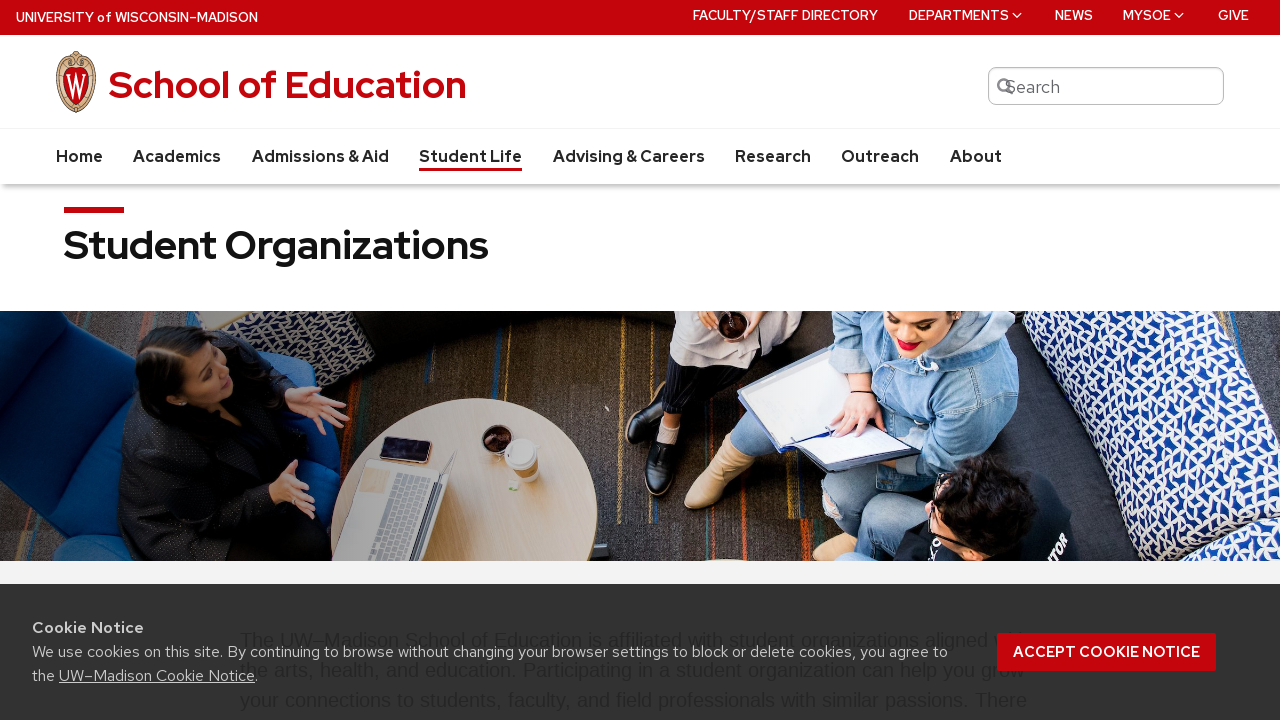

--- FILE ---
content_type: text/html; charset=UTF-8
request_url: https://education.wisc.edu/student-life/student-organizations/
body_size: 35107
content:
<!DOCTYPE html>
<html lang="en-US" class="no-js">
<head>
	<meta http-equiv="X-UA-Compatible" content="IE=edge">
	<meta charset="UTF-8">
	<meta name="viewport" content="width=device-width, initial-scale=1">
	  <link rel="preload" href="https://education.wisc.edu/wp-content/themes/uw-theme/dist/fonts/uw-rh/redhat-display-latin.v14.woff2" as="font" type="font/woff2" crossorigin>
  <link rel="preload" href="https://education.wisc.edu/wp-content/themes/uw-theme/dist/fonts/uw-rh/redhat-text-latin.v13.woff2" as="font" type="font/woff2" crossorigin>
			<!-- Google Tag Manager -->
			<script>(function(w,d,s,l,i){w[l]=w[l]||[];w[l].push({'gtm.start':
			new Date().getTime(),event:'gtm.js'});var f=d.getElementsByTagName(s)[0],
			j=d.createElement(s),dl=l!='dataLayer'?'&l='+l:'';j.async=true;j.src=
			'https://www.googletagmanager.com/gtm.js?id='+i+dl;f.parentNode.insertBefore(j,f);
			})(window,document,'script','dataLayer', 'GTM-5QT3X6N');</script>
			<!-- End Google Tag Manager -->
				<!-- Global site tag (gtag.js) - Google Analytics -->
		<script async src="https://www.googletagmanager.com/gtag/js?id=G-HJT2C6QZM4"></script>
		<script>
			window.dataLayer = window.dataLayer || [];
			function gtag(){dataLayer.push(arguments);}
			gtag('js', new Date());
			gtag('config', 'G-HJT2C6QZM4', {
                'cookie_domain': 'none'
            });
		</script>

		<script>(function(H){H.className=H.className.replace(/\bno-js\b/,'')})(document.documentElement)</script>
	<script>var et_site_url='https://education.wisc.edu';var et_post_id='11313';function et_core_page_resource_fallback(a,b){"undefined"===typeof b&&(b=a.sheet.cssRules&&0===a.sheet.cssRules.length);b&&(a.onerror=null,a.onload=null,a.href?a.href=et_site_url+"/?et_core_page_resource="+a.id+et_post_id:a.src&&(a.src=et_site_url+"/?et_core_page_resource="+a.id+et_post_id))}
</script><title>Student Organizations | UW–Madison School of Education</title>
<meta name='robots' content='max-image-preview:large' />

<!-- This site is optimized with the Yoast SEO plugin v12.8 - https://yoast.com/wordpress/plugins/seo/ -->
<meta name="robots" content="max-snippet:-1, max-image-preview:large, max-video-preview:-1"/>
<link rel="canonical" href="https://education.wisc.edu/student-life/student-organizations/" />
<meta property="og:locale" content="en_US" />
<meta property="og:type" content="article" />
<meta property="og:title" content="Student Organizations | UW–Madison School of Education" />
<meta property="og:description" content="One of the benefits of a large college campus is the sheer number of exciting student organizations. The UW–Madison School of Education is affiliated with a number of student organizations on campus. You will quickly find others who share your passions, whether it&#8217;s in the arts, health, or education." />
<meta property="og:url" content="https://education.wisc.edu/student-life/student-organizations/" />
<meta property="og:site_name" content="School of Education" />
<meta name="twitter:card" content="summary_large_image" />
<meta name="twitter:description" content="One of the benefits of a large college campus is the sheer number of exciting student organizations. The UW–Madison School of Education is affiliated with a number of student organizations on campus. You will quickly find others who share your passions, whether it&#8217;s in the arts, health, or education." />
<meta name="twitter:title" content="Student Organizations | UW–Madison School of Education" />
<script type='application/ld+json' class='yoast-schema-graph yoast-schema-graph--main'>{"@context":"https://schema.org","@graph":[{"@type":"WebSite","@id":"https://education.wisc.edu/#website","url":"https://education.wisc.edu/","name":"School of Education","potentialAction":{"@type":"SearchAction","target":"https://education.wisc.edu/?s={search_term_string}","query-input":"required name=search_term_string"}},{"@type":"WebPage","@id":"https://education.wisc.edu/student-life/student-organizations/#webpage","url":"https://education.wisc.edu/student-life/student-organizations/","inLanguage":"en-US","name":"Student Organizations | UW\u2013Madison School of Education","isPartOf":{"@id":"https://education.wisc.edu/#website"},"datePublished":"2019-11-13T15:16:37+00:00","dateModified":"2025-12-12T22:24:18+00:00"}]}</script>
<!-- / Yoast SEO plugin. -->

<link rel='dns-prefetch' href='//cdn.wisc.cloud' />
<link rel='dns-prefetch' href='//fonts.googleapis.com' />
<link rel="alternate" type="application/rss+xml" title="School of Education &raquo; Feed" href="https://education.wisc.edu/feed/" />
<link rel="alternate" type="application/rss+xml" title="School of Education &raquo; Comments Feed" href="https://education.wisc.edu/comments/feed/" />
<link rel="alternate" title="oEmbed (JSON)" type="application/json+oembed" href="https://education.wisc.edu/wp-json/oembed/1.0/embed?url=https%3A%2F%2Feducation.wisc.edu%2Fstudent-life%2Fstudent-organizations%2F" />
<link rel="alternate" title="oEmbed (XML)" type="text/xml+oembed" href="https://education.wisc.edu/wp-json/oembed/1.0/embed?url=https%3A%2F%2Feducation.wisc.edu%2Fstudent-life%2Fstudent-organizations%2F&#038;format=xml" />
<style id='wp-img-auto-sizes-contain-inline-css'>
img:is([sizes=auto i],[sizes^="auto," i]){contain-intrinsic-size:3000px 1500px}
/*# sourceURL=wp-img-auto-sizes-contain-inline-css */
</style>
<style id='classic-theme-styles-inline-css'>
/*! This file is auto-generated */
.wp-block-button__link{color:#fff;background-color:#32373c;border-radius:9999px;box-shadow:none;text-decoration:none;padding:calc(.667em + 2px) calc(1.333em + 2px);font-size:1.125em}.wp-block-file__button{background:#32373c;color:#fff;text-decoration:none}
/*# sourceURL=/wp-includes/css/classic-themes.min.css */
</style>
<link rel='stylesheet' id='uwmadison-style-css' href='https://education.wisc.edu/wp-content/themes/uw-theme/dist/main.min.css?ver=1.42.0' media='all' />
<link rel='stylesheet' id='ldap-lookup-css-css' href='https://education.wisc.edu/wp-content/plugins/uw-theme-ldap-lookup//dist/style.css?ver=1579194269' media='all' />
<link rel='stylesheet' id='et_monarch-css-css' href='https://education.wisc.edu/wp-content/plugins/monarch/css/style.css?ver=1.4.14' media='all' />
<link rel='stylesheet' id='et-gf-open-sans-css' href='https://fonts.googleapis.com/css?family=Open+Sans:400,700' media='all' />
<link rel='stylesheet' id='soe-css-css' href='https://education.wisc.edu/wp-content/themes/uw-theme-child-soe/dist/style.css?ver=1744116297' media='all' />
<link rel='stylesheet' id='uwtheme-ext-css-css' href='https://education.wisc.edu/wp-content/plugins/uw-theme-extras/dist/style.css?ver=1680800420' media='all' />
<link rel="https://api.w.org/" href="https://education.wisc.edu/wp-json/" /><link rel="alternate" title="JSON" type="application/json" href="https://education.wisc.edu/wp-json/wp/v2/pages/11313" /><link rel="EditURI" type="application/rsd+xml" title="RSD" href="https://education.wisc.edu/xmlrpc.php?rsd" />

<link rel='shortlink' href='https://education.wisc.edu/?p=11313' />
<meta name="generator" content="Site Kit by Google 1.11.1" /><style type="text/css" id="et-social-custom-css">
				 
			</style><link rel="preload" href="https://education.wisc.edu/wp-content/plugins/monarch/core/admin/fonts/modules.ttf" as="font" crossorigin="anonymous"><meta name="google-site-verification" content="59opz25-Y6Y-m7OlU0W8YOJilpAGB-FGM5aw1RFDCOI"><meta name="google-site-verification" content="6clu-KzmLy_J5bR8d6oOj4j2YCCe-b5vRsM-Ip_weGg"><meta name="google-site-verification" content="SPRQgLhe2lNB5EVdC5X3TVmWiclINp872IE7k3MPc5s">		<style id="wp-custom-css">
			p.uw-numbers{
	text-align: center;
	margin-bottom: 0;
}
.uw-super{
	display: block;
}
.no-show{
	display:none;
}
.no-bar h2{
	display:none;
}
.breadcrumbs, main > :first-child{
	padding: 0 !important;
}
.squishy.uw-outer-row .uw-inner-row .three-column:nth-child(2){
	max-width:15% !important;
}
.rss-widget-title{
	pointer-events: none;        
  text-decoration: none;
	color: #494949;
}
.rss-widget-icon{
	display: none;
}
.FacStaffGallery .image-gallery-content-text{
	display: none;
}
.bov-members-list.uw-outer-row .uw-inner-row .equal-column:nth-child(1) {
	border-right: solid !important;
  border-color: #ADADAD !important; 
}
.wide-row.uw-outer-row .uw-inner-row .one-column .uw-pe {
	max-width: none;
}
@media (max-width: 650px){
	#desktop-large-image{
		display:none;
	}
}
@media (min-width: 651px){
	#mobile-small-image{
		display:none;
	}
}

@media (max-width: 640px){
	.lc-opposite-stack.uw-outer-row .uw-inner-row .equal-column:nth-child(1){
		order: 1;
	}
	.lc-opposite-stack.uw-outer-row .uw-inner-row .equal-column:nth-child(2){
		order: 0;
	}
}
@media (min-width: 640px){
.lc-two-column.uw-outer-row .uw-inner-row .narrow-column{
	flex: 0 0 45%;
	max-width: 45%;
}
.lc-two-column.uw-outer-row .uw-inner-row .wide-column{
	flex: 0 0 55%;
	max-width: 55%;
}
}
.lc-two-column.uw-outer-row .uw-inner-row .wide-column .uw-page-element .uw-content-box{
	-webkit-box-shadow: none;
	box-shadow: none;
}
.homepage-smaller-textbox.uw-outer-row .uw-inner-row>.uw-column>.uw-pe{
	margin-bottom: 0;
}
#uw-hero-video-row .uw-hero-enabled .uw-inner-row {
	position: static;
}

.featured-content-height .uw-inner-row .uw-column .uw-pe-featured_content {
	height: inherit;
	min-height: 695px;
}
@media (max-width: 1000px){
	.wrap-early .uw-inner-row .three-column{
		max-width: 100%;
	}
}
.light-gray-links .uw-inner-row .uw-column .uw-pe-group_of_links{
	background-color: #F7F7F7;
}
.light-gray-links .uw-inner-row .uw-column .uw-pe-text_block .uw-content-box{
	background-color: #F7F7F7;
}
@supports (display: flex) {
	.dimensions {
        display: -webkit-flex;
        flex-wrap: wrap;
        display: -webkit-box;
        display: -ms-flexbox;
        display: flex;
        -webkit-flex-wrap: wrap;
        -ms-flex-wrap: wrap;
        -webkit-flex-direction: row;
    }
}
@media (min-width: 500px) {
    .dimensions {
        display: -webkit-flex;
        flex-wrap: wrap;
        display: -webkit-box;
        display: -ms-flexbox;
        display: flex;
        -webkit-flex-wrap: wrap;
        -ms-flex-wrap: wrap;
        -webkit-flex-direction: row;
    }
}
.dimensions {
    display: block;
    margin: 5rem auto;
    margin-top: 0;
    position: relative;
    text-align: -webkit-center;
    text-align: -moz-center;
		width: 80%;
}
.dimension-text-wrapper {
    background: -webkit-gradient(linear, left bottom, left top, from(rgba(0, 0, 0, 0.7)), to(transparent));
    background: linear-gradient(to top, rgba(0, 0, 0, 0.7), transparent);
    position: relative;
    display: block;
    height: 100%;
    position: absolute;
    top: 0;
}
.dimension-text {
    color: #fff;
    font-family: "Red Hat Display", sans-serif;
    line-height: 1.65rem;
    font-size: 1.375rem;
    letter-spacing: .04rem;
    text-transform: uppercase;
    font-weight: 900;
    text-shadow: 1px 1px 1px rgba(0, 0, 0, .7);
    text-align: center;
    -webkit-font-smoothing: var(--font-smoothing);
    width: 100%;
    bottom: -130px;
    position: relative;
    display: block;
}
.dimension-text-wrapper:hover .dimension-text {
	text-decoration: underline;
}
.dimension {
		display: block;
    position: inherit;
    z-index: 1;
    margin-bottom: 1rem;
    height: 230px;
    width: 230px;
    overflow: hidden;
    -webkit-transition: all .4s cubic-bezier(0.215, 0.61, 0.355, 1);
    transition: all .4s cubic-bezier(0.215, 0.61, 0.355, 1);
	float: left;
	width:50%;
}
.dimension-border {
		display: block;
    position: inherit;
    border-radius: 50%;
    z-index: 1;
    margin-bottom: 1rem;
    height: 230px;
    width: 230px;
    overflow: hidden;
    -webkit-transition: all .4s cubic-bezier(0.215, 0.61, 0.355, 1);
    transition: all .4s cubic-bezier(0.215, 0.61, 0.355, 1);
	float: center;
	
}
.dimension-image {
    position: relative;
    overflow: hidden;
    z-index: -1;
    border-radius: 50%;
    height: 230px;
    width: 230px;
    -o-object-fit: cover;
    object-fit: cover;
    will-change: transform;
    -webkit-transform: scale(1);
    transform: scale(1);
    -webkit-transition: -webkit-transform .4s cubic-bezier(0.215, 0.61, 0.355, 1);
    transition: -webkit-transform .4s cubic-bezier(0.215, 0.61, 0.355, 1);
    transition: transform .4s cubic-bezier(0.215, 0.61, 0.355, 1);
    transition: transform .4s cubic-bezier(0.215, 0.61, 0.355, 1), -webkit-transform .4s cubic-bezier(0.215, 0.61, 0.355, 1);
}
.dimension:hover .dimension-image{
	-ms-transform: scale(1.1); /* IE 9 */
  -webkit-transform: scale(1.1); /* Safari 3-8 */
  transform: scale(1.1); 
}

@media (max-width: 740px) {
    .dimensions {
       width: relative;
			 display: inline-block;
    margin: 5rem auto;
    margin-top: 0;
		margin-bottom: 0;
    position: relative;
    text-align: -webkit-center;
    text-align: -moz-center;
    }
}
@media (max-width: 740px) {
	.dimension {
		width:100%;
		display: inline-block;
	}
}			</style>
			<link rel="profile" href="http://gmpg.org/xfn/11">
	    <link rel="apple-touch-icon" href="https://education.wisc.edu/wp-content/themes/uw-theme/dist/images/favicons/apple-touch-icon.png">
    <link rel="icon" type="image/png" sizes="32x32" href="https://education.wisc.edu/wp-content/themes/uw-theme/dist/images/favicons/favicon-32x32.png">
    <link rel="icon" type="image/png" sizes="16x16" href="https://education.wisc.edu/wp-content/themes/uw-theme/dist/images/favicons/favicon-16x16.png">
    <link rel="manifest" href="https://education.wisc.edu/wp-content/themes/uw-theme/dist/images/favicons/site.webmanifest">
    <link rel="mask-icon" href="https://education.wisc.edu/wp-content/themes/uw-theme/dist/images/favicons/safari-pinned-tab.svg" color="#c5050c">
    <link rel="icon" href="/favicon.ico">
    <meta name="msapplication-TileColor" content="#c5050c">
    <meta name="msapplication-config" content="https://education.wisc.edu/wp-content/themes/uw-theme/dist/images/favicons/browserconfig.xml">
    <meta name="theme-color" content="#ffffff">
    
	<style id='global-styles-inline-css'>
:root{--wp--preset--aspect-ratio--square: 1;--wp--preset--aspect-ratio--4-3: 4/3;--wp--preset--aspect-ratio--3-4: 3/4;--wp--preset--aspect-ratio--3-2: 3/2;--wp--preset--aspect-ratio--2-3: 2/3;--wp--preset--aspect-ratio--16-9: 16/9;--wp--preset--aspect-ratio--9-16: 9/16;--wp--preset--color--black: #000000;--wp--preset--color--cyan-bluish-gray: #abb8c3;--wp--preset--color--white: #ffffff;--wp--preset--color--pale-pink: #f78da7;--wp--preset--color--vivid-red: #cf2e2e;--wp--preset--color--luminous-vivid-orange: #ff6900;--wp--preset--color--luminous-vivid-amber: #fcb900;--wp--preset--color--light-green-cyan: #7bdcb5;--wp--preset--color--vivid-green-cyan: #00d084;--wp--preset--color--pale-cyan-blue: #8ed1fc;--wp--preset--color--vivid-cyan-blue: #0693e3;--wp--preset--color--vivid-purple: #9b51e0;--wp--preset--gradient--vivid-cyan-blue-to-vivid-purple: linear-gradient(135deg,rgb(6,147,227) 0%,rgb(155,81,224) 100%);--wp--preset--gradient--light-green-cyan-to-vivid-green-cyan: linear-gradient(135deg,rgb(122,220,180) 0%,rgb(0,208,130) 100%);--wp--preset--gradient--luminous-vivid-amber-to-luminous-vivid-orange: linear-gradient(135deg,rgb(252,185,0) 0%,rgb(255,105,0) 100%);--wp--preset--gradient--luminous-vivid-orange-to-vivid-red: linear-gradient(135deg,rgb(255,105,0) 0%,rgb(207,46,46) 100%);--wp--preset--gradient--very-light-gray-to-cyan-bluish-gray: linear-gradient(135deg,rgb(238,238,238) 0%,rgb(169,184,195) 100%);--wp--preset--gradient--cool-to-warm-spectrum: linear-gradient(135deg,rgb(74,234,220) 0%,rgb(151,120,209) 20%,rgb(207,42,186) 40%,rgb(238,44,130) 60%,rgb(251,105,98) 80%,rgb(254,248,76) 100%);--wp--preset--gradient--blush-light-purple: linear-gradient(135deg,rgb(255,206,236) 0%,rgb(152,150,240) 100%);--wp--preset--gradient--blush-bordeaux: linear-gradient(135deg,rgb(254,205,165) 0%,rgb(254,45,45) 50%,rgb(107,0,62) 100%);--wp--preset--gradient--luminous-dusk: linear-gradient(135deg,rgb(255,203,112) 0%,rgb(199,81,192) 50%,rgb(65,88,208) 100%);--wp--preset--gradient--pale-ocean: linear-gradient(135deg,rgb(255,245,203) 0%,rgb(182,227,212) 50%,rgb(51,167,181) 100%);--wp--preset--gradient--electric-grass: linear-gradient(135deg,rgb(202,248,128) 0%,rgb(113,206,126) 100%);--wp--preset--gradient--midnight: linear-gradient(135deg,rgb(2,3,129) 0%,rgb(40,116,252) 100%);--wp--preset--font-size--small: 13px;--wp--preset--font-size--medium: 20px;--wp--preset--font-size--large: 36px;--wp--preset--font-size--x-large: 42px;--wp--preset--spacing--20: 0.44rem;--wp--preset--spacing--30: 0.67rem;--wp--preset--spacing--40: 1rem;--wp--preset--spacing--50: 1.5rem;--wp--preset--spacing--60: 2.25rem;--wp--preset--spacing--70: 3.38rem;--wp--preset--spacing--80: 5.06rem;--wp--preset--shadow--natural: 6px 6px 9px rgba(0, 0, 0, 0.2);--wp--preset--shadow--deep: 12px 12px 50px rgba(0, 0, 0, 0.4);--wp--preset--shadow--sharp: 6px 6px 0px rgba(0, 0, 0, 0.2);--wp--preset--shadow--outlined: 6px 6px 0px -3px rgb(255, 255, 255), 6px 6px rgb(0, 0, 0);--wp--preset--shadow--crisp: 6px 6px 0px rgb(0, 0, 0);}:where(.is-layout-flex){gap: 0.5em;}:where(.is-layout-grid){gap: 0.5em;}body .is-layout-flex{display: flex;}.is-layout-flex{flex-wrap: wrap;align-items: center;}.is-layout-flex > :is(*, div){margin: 0;}body .is-layout-grid{display: grid;}.is-layout-grid > :is(*, div){margin: 0;}:where(.wp-block-columns.is-layout-flex){gap: 2em;}:where(.wp-block-columns.is-layout-grid){gap: 2em;}:where(.wp-block-post-template.is-layout-flex){gap: 1.25em;}:where(.wp-block-post-template.is-layout-grid){gap: 1.25em;}.has-black-color{color: var(--wp--preset--color--black) !important;}.has-cyan-bluish-gray-color{color: var(--wp--preset--color--cyan-bluish-gray) !important;}.has-white-color{color: var(--wp--preset--color--white) !important;}.has-pale-pink-color{color: var(--wp--preset--color--pale-pink) !important;}.has-vivid-red-color{color: var(--wp--preset--color--vivid-red) !important;}.has-luminous-vivid-orange-color{color: var(--wp--preset--color--luminous-vivid-orange) !important;}.has-luminous-vivid-amber-color{color: var(--wp--preset--color--luminous-vivid-amber) !important;}.has-light-green-cyan-color{color: var(--wp--preset--color--light-green-cyan) !important;}.has-vivid-green-cyan-color{color: var(--wp--preset--color--vivid-green-cyan) !important;}.has-pale-cyan-blue-color{color: var(--wp--preset--color--pale-cyan-blue) !important;}.has-vivid-cyan-blue-color{color: var(--wp--preset--color--vivid-cyan-blue) !important;}.has-vivid-purple-color{color: var(--wp--preset--color--vivid-purple) !important;}.has-black-background-color{background-color: var(--wp--preset--color--black) !important;}.has-cyan-bluish-gray-background-color{background-color: var(--wp--preset--color--cyan-bluish-gray) !important;}.has-white-background-color{background-color: var(--wp--preset--color--white) !important;}.has-pale-pink-background-color{background-color: var(--wp--preset--color--pale-pink) !important;}.has-vivid-red-background-color{background-color: var(--wp--preset--color--vivid-red) !important;}.has-luminous-vivid-orange-background-color{background-color: var(--wp--preset--color--luminous-vivid-orange) !important;}.has-luminous-vivid-amber-background-color{background-color: var(--wp--preset--color--luminous-vivid-amber) !important;}.has-light-green-cyan-background-color{background-color: var(--wp--preset--color--light-green-cyan) !important;}.has-vivid-green-cyan-background-color{background-color: var(--wp--preset--color--vivid-green-cyan) !important;}.has-pale-cyan-blue-background-color{background-color: var(--wp--preset--color--pale-cyan-blue) !important;}.has-vivid-cyan-blue-background-color{background-color: var(--wp--preset--color--vivid-cyan-blue) !important;}.has-vivid-purple-background-color{background-color: var(--wp--preset--color--vivid-purple) !important;}.has-black-border-color{border-color: var(--wp--preset--color--black) !important;}.has-cyan-bluish-gray-border-color{border-color: var(--wp--preset--color--cyan-bluish-gray) !important;}.has-white-border-color{border-color: var(--wp--preset--color--white) !important;}.has-pale-pink-border-color{border-color: var(--wp--preset--color--pale-pink) !important;}.has-vivid-red-border-color{border-color: var(--wp--preset--color--vivid-red) !important;}.has-luminous-vivid-orange-border-color{border-color: var(--wp--preset--color--luminous-vivid-orange) !important;}.has-luminous-vivid-amber-border-color{border-color: var(--wp--preset--color--luminous-vivid-amber) !important;}.has-light-green-cyan-border-color{border-color: var(--wp--preset--color--light-green-cyan) !important;}.has-vivid-green-cyan-border-color{border-color: var(--wp--preset--color--vivid-green-cyan) !important;}.has-pale-cyan-blue-border-color{border-color: var(--wp--preset--color--pale-cyan-blue) !important;}.has-vivid-cyan-blue-border-color{border-color: var(--wp--preset--color--vivid-cyan-blue) !important;}.has-vivid-purple-border-color{border-color: var(--wp--preset--color--vivid-purple) !important;}.has-vivid-cyan-blue-to-vivid-purple-gradient-background{background: var(--wp--preset--gradient--vivid-cyan-blue-to-vivid-purple) !important;}.has-light-green-cyan-to-vivid-green-cyan-gradient-background{background: var(--wp--preset--gradient--light-green-cyan-to-vivid-green-cyan) !important;}.has-luminous-vivid-amber-to-luminous-vivid-orange-gradient-background{background: var(--wp--preset--gradient--luminous-vivid-amber-to-luminous-vivid-orange) !important;}.has-luminous-vivid-orange-to-vivid-red-gradient-background{background: var(--wp--preset--gradient--luminous-vivid-orange-to-vivid-red) !important;}.has-very-light-gray-to-cyan-bluish-gray-gradient-background{background: var(--wp--preset--gradient--very-light-gray-to-cyan-bluish-gray) !important;}.has-cool-to-warm-spectrum-gradient-background{background: var(--wp--preset--gradient--cool-to-warm-spectrum) !important;}.has-blush-light-purple-gradient-background{background: var(--wp--preset--gradient--blush-light-purple) !important;}.has-blush-bordeaux-gradient-background{background: var(--wp--preset--gradient--blush-bordeaux) !important;}.has-luminous-dusk-gradient-background{background: var(--wp--preset--gradient--luminous-dusk) !important;}.has-pale-ocean-gradient-background{background: var(--wp--preset--gradient--pale-ocean) !important;}.has-electric-grass-gradient-background{background: var(--wp--preset--gradient--electric-grass) !important;}.has-midnight-gradient-background{background: var(--wp--preset--gradient--midnight) !important;}.has-small-font-size{font-size: var(--wp--preset--font-size--small) !important;}.has-medium-font-size{font-size: var(--wp--preset--font-size--medium) !important;}.has-large-font-size{font-size: var(--wp--preset--font-size--large) !important;}.has-x-large-font-size{font-size: var(--wp--preset--font-size--x-large) !important;}
/*# sourceURL=global-styles-inline-css */
</style>
</head>

<body class="wp-singular page-template-default page page-id-11313 page-child parent-pageid-211 wp-theme-uw-theme wp-child-theme-uw-theme-child-soe et_monarch uw-white-bg single-author singular">
<a class="show-on-focus" href="#main" id="skip-link">Skip to main content</a>

				<!-- Google Tag Manager (noscript) -->
			<noscript><iframe src="https://www.googletagmanager.com/ns.html?id=GTM-5QT3X6N"
			height="0" width="0" style="display:none;visibility:hidden"></iframe></noscript>
			<!-- End Google Tag Manager (noscript) -->
		
	<div class="uw-global-bar " role="navigation">
		<a class="uw-global-name-link" href="https://www.wisc.edu" aria-label="University of Wisconsin Madison home page">U<span>niversity <span class="uw-of">of</span> </span>W<span>isconsin</span>–Madison</a>
	</div>
	<header class="uw-header uw-has-search">
		<div class="uw-header-container">
			<div class="uw-header-crest-title">
				
        <div class="uw-header-crest">
            <a href="https://education.wisc.edu/" aria-hidden="true" tabindex="-1"><svg viewBox="0 0 55.5 87.28" version="1.1" role="img" focusable="false" aria-hidden="true" aria-labelledby="dynid6974d46f51c668.78952163">
      <title id="dynid6974d46f51c668.78952163">UW Crest</title>
      <style>
        .cls-1{fill:url(#Web_Shield_blend);}
        .cls-2{fill:#282728;}
        .cls-3{fill:#c5050c;}
        .cls-4{fill:#fff;}
      </style>
      <g>

        <radialGradient id="Web_Shield_blend" cx="46.25" cy="16.57" r="33.44" gradientTransform="translate(-22.22 26.01) scale(1.09 1.09)" gradientUnits="userSpaceOnUse"><stop offset="0.17" stop-color="#fff"/><stop offset="0.3" stop-color="#f6ede4"/><stop offset="0.69" stop-color="#debe9b"/><stop offset="0.87" stop-color="#d4ac7f"/></radialGradient>
      </g>
      <path id="Gold_gradient" data-name="Gold gradient" class="cls-1" d="M28,87.36a3.78,3.78,0,0,1-1.05-1.16l-0.06-.09-0.11,0C8.65,81.86-1.45,54,.83,31.71a47.71,47.71,0,0,1,1.29-7.25,35.39,35.39,0,0,1,2.33-6.39,23.55,23.55,0,0,1,3.75-5.65A14.7,14.7,0,0,1,19,7.28,0.33,0.33,0,0,0,19.33,7,5.49,5.49,0,0,1,23.21,4.4l0.19,0,0-.19A4.69,4.69,0,0,1,28,.64a4.76,4.76,0,0,1,4.56,3.54l0,0.19,0.19,0A5.51,5.51,0,0,1,36.67,7a0.32,0.32,0,0,0,.37.26,14.7,14.7,0,0,1,10.77,5.13,24,24,0,0,1,4.24,6.71l0.23,0.55a42.56,42.56,0,0,1,2.89,12C57.45,54,47.35,81.86,29.23,86.08l-0.11,0-0.06.09A3.78,3.78,0,0,1,28,87.36Z" transform="translate(-0.25 -0.36)"/><path id="Black" class="cls-2" d="M55.43,31.68a49.49,49.49,0,0,0-.86-5.5,39.81,39.81,0,0,0-1.39-4.93,31.29,31.29,0,0,0-2.23-4.93,22.63,22.63,0,0,0-3-4.1A14.94,14.94,0,0,0,37,7H36.94a5.77,5.77,0,0,0-4.16-2.91,4.93,4.93,0,0,0-9.56,0A5.77,5.77,0,0,0,19.06,7H19A14.94,14.94,0,0,0,8,12.23a22.63,22.63,0,0,0-3,4.1,31.29,31.29,0,0,0-2.23,4.93,39.81,39.81,0,0,0-1.39,4.93,49.49,49.49,0,0,0-.86,5.5C-1.73,54.3,8.44,82.1,26.73,86.36A3.17,3.17,0,0,0,28,87.64a3.17,3.17,0,0,0,1.27-1.28C47.56,82.1,57.73,54.3,55.43,31.68ZM28,1.23A3.9,3.9,0,0,1,31.93,4a4.86,4.86,0,0,0-3.86,2.47,0.17,0.17,0,0,1-.07.09,0.15,0.15,0,0,1-.07-0.09A4.86,4.86,0,0,0,24.07,4,3.9,3.9,0,0,1,28,1.23ZM26.14,5.52a3.51,3.51,0,0,1,1.59,2.11A0.46,0.46,0,0,0,28,8a0.46,0.46,0,0,0,.27-0.42,3.51,3.51,0,0,1,1.59-2.11,4.19,4.19,0,0,1,6,1.58,13.38,13.38,0,0,0-1.67.42,6.6,6.6,0,0,0-2.38,1.32,9.4,9.4,0,0,0-3,6.1c-0.67,7.31,7.72,6.16,8.14,6.13,1.08,0,1.9-1.71,1.9-4s-0.84-4-1.9-4c-0.65,0-1.77.52-1.88,2.55C35,17.1,35.7,19,36.6,19.11c0.47,0.06.89-.76,1-1.6s0.06-1.87-.59-2a0.38,0.38,0,0,0-.46.28A3.83,3.83,0,0,1,37,17.1c0,1.25-1.28.63-1.12-1.36C36,14,36.89,14.09,36.93,14.09c0.5,0,1.26,1,1.26,3,0,1.75-.84,3.63-2.46,2.65-1.36-1-1.89-3.28-1.52-5,0.17-.81.87-3,3.13-3,3.26,0,6.3,1.71,8.72,4.9-0.27.85-1.95,4.1-7.28,7.21l-0.29.15a11,11,0,0,0-4.93-1,27.07,27.07,0,0,0-4.64.74,4.09,4.09,0,0,1-.92.15h0a4.09,4.09,0,0,1-.92-0.15A27.07,27.07,0,0,0,22.44,23a11,11,0,0,0-4.93,1l-0.29-.15c-5.34-3.11-7-6.36-7.28-7.21,2.42-3.19,5.46-4.9,8.72-4.9,2.26,0,3,2.21,3.13,3,0.38,1.77-.16,4.05-1.52,5-1.61,1-2.46-.9-2.46-2.65,0-2,.76-3,1.26-3,0,0,.94-0.11,1.09,1.65,0.17,2-1.09,2.61-1.12,1.36a3.83,3.83,0,0,1,.39-1.34A0.38,0.38,0,0,0,19,15.48c-0.65.16-.71,1.3-0.59,2s0.56,1.66,1,1.6c0.9-.12,1.6-2,1.52-3.44-0.1-2-1.23-2.55-1.88-2.55-1.06,0-1.9,1.71-1.9,4s0.82,4,1.9,4c0.42,0,8.81,1.18,8.14-6.13a9.4,9.4,0,0,0-3-6.1,6.6,6.6,0,0,0-2.38-1.32A13.38,13.38,0,0,0,20.1,7.1,4.19,4.19,0,0,1,26.14,5.52ZM10.28,36.18A32.49,32.49,0,0,0,10,39.49a44.42,44.42,0,0,0,2,15.25,49.48,49.48,0,0,0,4.13,9.32A11.48,11.48,0,0,1,11,66.39,66.66,66.66,0,0,1,4.53,34.57,16.13,16.13,0,0,0,10.28,36.18ZM4.56,34c0.44-7.31,2.29-13.05,5-16.87,0.48,1.24,2.57,4.35,7.39,7.18-4.1,2.47-6,7.56-6.58,11.36A15.81,15.81,0,0,1,4.56,34ZM16.41,64.53c3.08,5.3,6.12,8.46,8.45,10.13A11.54,11.54,0,0,1,21.32,79c-4-2.7-7.4-7-10.07-12.13A11.81,11.81,0,0,0,16.41,64.53ZM25.33,75A12.2,12.2,0,0,0,28,76.46,12.2,12.2,0,0,0,30.67,75a12,12,0,0,0,3.53,4.34,18.69,18.69,0,0,1-3.58,1.78s0-.09,0-0.13c-0.26-1.32-2-1.59-2.61-1.59s-2.35.27-2.61,1.59c0,0,0,.09,0,0.13a18.69,18.69,0,0,1-3.58-1.78A12,12,0,0,0,25.33,75Zm5.81-.32c2.33-1.67,5.37-4.83,8.45-10.13a11.81,11.81,0,0,0,5.16,2.36C42.08,72,38.69,76.32,34.68,79A11.54,11.54,0,0,1,31.14,74.66Zm8.72-10.61A49.48,49.48,0,0,0,44,54.73a44.1,44.1,0,0,0,1.66-7.32A44.34,44.34,0,0,0,46,39.49a32.49,32.49,0,0,0-.32-3.31,16.13,16.13,0,0,0,5.75-1.61A66.66,66.66,0,0,1,45,66.39,11.48,11.48,0,0,1,39.86,64.05Zm5.78-28.4c-0.62-3.8-2.5-8.8-6.58-11.36,4.82-2.83,6.92-5.94,7.39-7.18,2.69,3.82,4.55,9.56,5,16.87A15.81,15.81,0,0,1,45.64,35.65ZM25,84.76a23.29,23.29,0,0,1-5.87-2.93,27.5,27.5,0,0,1-3.25-2.62,31.1,31.1,0,0,1-2.35-2.47q-0.76-.88-1.46-1.81a47.49,47.49,0,0,1-5.58-9.69A63.9,63.9,0,0,1,3.09,55,70.46,70.46,0,0,1,1.3,44.19a64.57,64.57,0,0,1-.07-10.84C1.4,31.43,1.63,29.5,2,27.59A39.32,39.32,0,0,1,3.4,22a31,31,0,0,1,2.1-4.86,20.93,20.93,0,0,1,3.15-4.44,16.19,16.19,0,0,1,4-3.1,13.93,13.93,0,0,1,1.93-.87q0.51-.18,1-0.32a8.82,8.82,0,0,1,1-.26,14,14,0,0,1,2.56-.21,7.58,7.58,0,0,1,3.88,1,8,8,0,0,1,3.34,6c0.39,4.52-4.21,5.23-5.11,5.22-0.14,0-.21-0.13.24-0.59a6.53,6.53,0,0,0,1-5.1c-0.44-2.07-1.9-3.69-4-3.69a11.16,11.16,0,0,0-8.12,3.89A22.78,22.78,0,0,0,6,22.61,42.69,42.69,0,0,0,3.76,34,62.43,62.43,0,0,0,4,44.63,68.71,68.71,0,0,0,5.94,55.22a60.82,60.82,0,0,0,3.53,9.85,43.36,43.36,0,0,0,5.48,9A25.89,25.89,0,0,0,23.08,81a18.15,18.15,0,0,0,2.21,1A6.71,6.71,0,0,0,26,85,6.63,6.63,0,0,1,25,84.76Zm3.29,1.55a0.6,0.6,0,0,1-.31.21,0.6,0.6,0,0,1-.31-0.21,6.49,6.49,0,0,1-1.51-5.17c0.12-.64,1.2-0.93,1.82-0.94s1.7,0.3,1.82.94A6.49,6.49,0,0,1,28.31,86.3ZM54.7,44.19A70.46,70.46,0,0,1,52.91,55a63.9,63.9,0,0,1-3.42,10.2,47.49,47.49,0,0,1-5.58,9.69q-0.7.93-1.46,1.81a31.1,31.1,0,0,1-2.35,2.47,27.5,27.5,0,0,1-3.25,2.62A23.29,23.29,0,0,1,31,84.76,6.63,6.63,0,0,1,30,85a6.71,6.71,0,0,0,.67-3.1,18.15,18.15,0,0,0,2.21-1,25.89,25.89,0,0,0,8.13-6.87,43.36,43.36,0,0,0,5.48-9,60.82,60.82,0,0,0,3.53-9.85A68.71,68.71,0,0,0,52,44.63,62.43,62.43,0,0,0,52.24,34,42.69,42.69,0,0,0,50,22.61a22.78,22.78,0,0,0-4.47-7.87,11.16,11.16,0,0,0-8.12-3.89c-2.12,0-3.58,1.62-4,3.69a6.53,6.53,0,0,0,1,5.1c0.45,0.46.38,0.59,0.24,0.59-0.9,0-5.51-.71-5.11-5.22a8,8,0,0,1,3.34-6,7.58,7.58,0,0,1,3.88-1,14,14,0,0,1,2.56.21,8.77,8.77,0,0,1,1,.26q0.52,0.14,1,.32a13.93,13.93,0,0,1,1.93.87,16.19,16.19,0,0,1,4,3.1,20.93,20.93,0,0,1,3.15,4.44A31,31,0,0,1,52.6,22,39.32,39.32,0,0,1,54,27.59c0.35,1.91.58,3.84,0.74,5.77A64.57,64.57,0,0,1,54.7,44.19Z" transform="translate(-0.25 -0.36)"/><path id="Red" class="cls-3" d="M45,39.63c-0.11-2.69-.9-10.9-6.48-14.46A9.41,9.41,0,0,0,34.18,24c-2.74-.18-4.77.87-6.14,0.91H28c-1.37,0-3.42-1.09-6.16-.91a9.35,9.35,0,0,0-4.37,1.21C11.85,28.73,11.07,36.94,11,39.63a43.52,43.52,0,0,0,3.54,19C18.36,67.12,23,73.14,27.63,75.19L28,75.35l0.37-.16c4.61-2,9.27-8.06,13.14-16.57A43.53,43.53,0,0,0,45,39.63Z" transform="translate(-0.25 -0.36)"/><path id="W" class="cls-4" d="M36.3,33.18V35L36.67,35h0.18a1.17,1.17,0,0,1,.82.28,1.27,1.27,0,0,1,.21,1.11s-3.74,16.19-4.45,19.27c-0.82-3.9-5.26-25.18-5.26-25.18l0-.09H27.27v0.1L23.4,55.32,19,36.37a2.7,2.7,0,0,1,0-.28,1.27,1.27,0,0,1,.31-1A1,1,0,0,1,20,34.92l0.37,0v-1.8H14.13v1.76l0.28,0a1.16,1.16,0,0,1,.95.83L23,68.48l0,0.09h1.1v-0.1l3.56-23.3,4.53,23.31,0,0.09h1l7.25-32.78a1,1,0,0,1,1-.75h0.07l0.36,0V33.18H36.3Z" transform="translate(-0.25 -0.36)"/>
    </svg></a>
        </div>

    				<div class="uw-title-tagline">
										<div id="site-title" class="uw-site-title uw-red-title ">
						<a href="https://education.wisc.edu/" rel="home">School of Education</a>
					</div>

					
									</div>
			</div>
								<div class="uw-header-search">
						  <form role="search" class="uw-search-form" method="get" id="searchform" action="https://education.wisc.edu/">
    <label for="s" class="show-for-sr">Search</label>
    <input type="text" class="field uw-search-input" name="s" id="s" placeholder="Search" />
    <input type="submit" class="submit uw-search-submit uw-button" name="submit" id="searchsubmit" value="Search" />
  </form>
					</div>
					</div>
	</header><!-- #branding -->

	
			<button class="uw-mobile-menu-button-bar uw-mobile-menu-button-bar-reversed" aria-label="Open menu" aria-expanded="false" aria-controls="uw-top-menus"><span>Menu</span><svg viewBox="0 0 1024 1024" version="1.1" role="img" focusable="false" aria-labelledby="dynid6974d46f51d691.28569414">
      <title id="dynid6974d46f51d691.28569414">open menu</title>
      <path class="path1" d="M128 256h768v86h-768v-86zM128 554v-84h768v84h-768zM128 768v-86h768v86h-768z"/>
    </svg><svg viewBox="0 0 805 1024" version="1.1" role="img" focusable="false" aria-labelledby="dynid6974d46f51da91.01656903">
      <title id="dynid6974d46f51da91.01656903">close</title>
      <path class="path1" d="M741.714 755.429q0 22.857-16 38.857l-77.714 77.714q-16 16-38.857 16t-38.857-16l-168-168-168 168q-16 16-38.857 16t-38.857-16l-77.714-77.714q-16-16-16-38.857t16-38.857l168-168-168-168q-16-16-16-38.857t16-38.857l77.714-77.714q16-16 38.857-16t38.857 16l168 168 168-168q16-16 38.857-16t38.857 16l77.714 77.714q16 16 16 38.857t-16 38.857l-168 168 168 168q16 16 16 38.857z"/>
    </svg></button>

		<div id="uw-top-menus" class="uw-is-visible uw-horizontal uw-hidden" aria-hidden="false">
							<div class="uw-main-nav">
										<nav class="uw-nav-menu uw-nav-menu-reverse" aria-label="Main Menu">
						<ul id="uw-main-nav" class=""><li id="menu-item-12005" class="menu-item menu-item-type-post_type menu-item-object-page menu-item-home menu-item-12005"><a href="https://education.wisc.edu/">Home</a></li>
<li id="menu-item-12010" class="menu-item menu-item-type-post_type menu-item-object-page menu-item-12010"><a href="https://education.wisc.edu/academics/">Academics</a></li>
<li id="menu-item-12009" class="menu-item menu-item-type-post_type menu-item-object-page menu-item-12009"><a href="https://education.wisc.edu/admissions-aid/">Admissions &#038; Aid</a></li>
<li id="menu-item-12008" class="menu-item menu-item-type-post_type menu-item-object-page current-page-ancestor menu-item-12008"><a href="https://education.wisc.edu/student-life/">Student Life</a></li>
<li id="menu-item-48641" class="menu-item menu-item-type-post_type menu-item-object-page menu-item-48641"><a href="https://education.wisc.edu/advising-and-careers/">Advising &#038; Careers</a></li>
<li id="menu-item-12007" class="menu-item menu-item-type-post_type menu-item-object-page menu-item-12007"><a href="https://education.wisc.edu/research/">Research</a></li>
<li id="menu-item-12013" class="menu-item menu-item-type-post_type menu-item-object-page menu-item-12013"><a href="https://education.wisc.edu/outreach/">Outreach</a></li>
<li id="menu-item-12006" class="menu-item menu-item-type-post_type menu-item-object-page menu-item-12006"><a href="https://education.wisc.edu/about/">About</a></li>
</ul>					</nav>
				</div>
										<div class="uw-secondary-nav">
											<nav class="uw-nav-menu uw-nav-menu-secondary" aria-label="Secondary Menu">
							<ul id="uw-secondary-nav" class="utility-menu"><li id="menu-item-12272" class="menu-item menu-item-type-post_type menu-item-object-page menu-item-12272"><a href="https://education.wisc.edu/faculty-staff-directory/">Faculty/Staff Directory</a></li>
<li id="menu-item-44940" class="menu-item menu-item-type-custom menu-item-object-custom menu-item-has-children uw-dropdown menu-item-44940"><a href="#" aria-haspopup="true" aria-expanded="false">Departments<svg class="uw-caret" viewBox="0 0 1792 1792" version="1.1" role="img" focusable="false" aria-hidden="true" aria-labelledby="dynid6974d46f5a5114.03083258">
      <title id="dynid6974d46f5a5114.03083258">Expand</title>
      <path d="M1395 736q0 13-10 23l-466 466q-10 10-23 10t-23-10l-466-466q-10-10-10-23t10-23l50-50q10-10 23-10t23 10l393 393 393-393q10-10 23-10t23 10l50 50q10 10 10 23z"/>
    </svg><svg class="uw-caret" viewBox="0 0 1792 1792" version="1.1" role="img" focusable="false" aria-hidden="true" aria-labelledby="dynid6974d46f5a54f4.54156359">
      <title id="dynid6974d46f5a54f4.54156359">Collapse</title>
      <path d="M1395 1184q0 13-10 23l-50 50q-10 10-23 10t-23-10l-393-393-393 393q-10 10-23 10t-23-10l-50-50q-10-10-10-23t10-23l466-466q10-10 23-10t23 10l466 466q10 10 10 23z"/>
    </svg></a>
<ul aria-hidden="true"  aria-label="Departments submenu"  class="sub-menu uw-child-menu">
	<li id="menu-item-11958" class="menu-item menu-item-type-custom menu-item-object-custom menu-item-11958"><a href="https://art.wisc.edu">Art</a></li>
	<li id="menu-item-11959" class="menu-item menu-item-type-custom menu-item-object-custom menu-item-11959"><a href="https://counselingpsych.education.wisc.edu/">Counseling Psychology</a></li>
	<li id="menu-item-11960" class="menu-item menu-item-type-custom menu-item-object-custom menu-item-11960"><a href="https://ci.education.wisc.edu/">Curriculum &#038; Instruction</a></li>
	<li id="menu-item-11962" class="menu-item menu-item-type-custom menu-item-object-custom menu-item-11962"><a href="https://dance.wisc.edu/">Dance</a></li>
	<li id="menu-item-11964" class="menu-item menu-item-type-custom menu-item-object-custom menu-item-11964"><a href="https://elpa.education.wisc.edu/">Educational Leadership &#038; Policy Analysis</a></li>
	<li id="menu-item-11966" class="menu-item menu-item-type-custom menu-item-object-custom menu-item-11966"><a href="https://eps.education.wisc.edu/">Educational Policy Studies</a></li>
	<li id="menu-item-11968" class="menu-item menu-item-type-custom menu-item-object-custom menu-item-11968"><a href="https://edpsych.education.wisc.edu">Educational Psychology</a></li>
	<li id="menu-item-11972" class="menu-item menu-item-type-custom menu-item-object-custom menu-item-11972"><a href="https://kinesiology.education.wisc.edu/">Kinesiology</a></li>
	<li id="menu-item-11974" class="menu-item menu-item-type-custom menu-item-object-custom menu-item-11974"><a href="https://rpse.education.wisc.edu/">Rehabilitation Psychology &#038; Special Education</a></li>
	<li id="menu-item-11970" class="menu-item menu-item-type-custom menu-item-object-custom menu-item-11970"><a href="https://theatre.wisc.edu">Theatre &#038; Drama</a></li>
</ul>
</li>
<li id="menu-item-12017" class="menu-item menu-item-type-post_type menu-item-object-page menu-item-12017"><a href="https://education.wisc.edu/news-events/">News</a></li>
<li id="menu-item-44939" class="menu-item menu-item-type-custom menu-item-object-custom menu-item-has-children uw-dropdown menu-item-44939"><a href="#" aria-haspopup="true" aria-expanded="false">MySOE<svg class="uw-caret" viewBox="0 0 1792 1792" version="1.1" role="img" focusable="false" aria-hidden="true" aria-labelledby="dynid6974d46f5a6706.58919315">
      <title id="dynid6974d46f5a6706.58919315">Expand</title>
      <path d="M1395 736q0 13-10 23l-466 466q-10 10-23 10t-23-10l-466-466q-10-10-10-23t10-23l50-50q10-10 23-10t23 10l393 393 393-393q10-10 23-10t23 10l50 50q10 10 10 23z"/>
    </svg><svg class="uw-caret" viewBox="0 0 1792 1792" version="1.1" role="img" focusable="false" aria-hidden="true" aria-labelledby="dynid6974d46f5a6a71.31956127">
      <title id="dynid6974d46f5a6a71.31956127">Collapse</title>
      <path d="M1395 1184q0 13-10 23l-50 50q-10 10-23 10t-23-10l-393-393-393 393q-10 10-23 10t-23-10l-50-50q-10-10-10-23t10-23l466-466q10-10 23-10t23 10l466 466q10 10 10 23z"/>
    </svg></a>
<ul aria-hidden="true"  aria-label="MySOE submenu"  class="sub-menu uw-child-menu">
	<li id="menu-item-48789" class="menu-item menu-item-type-custom menu-item-object-custom menu-item-48789"><a href="https://administrativeservices.education.wisc.edu/">Administrative Services</a></li>
	<li id="menu-item-11957" class="menu-item menu-item-type-custom menu-item-object-custom menu-item-11957"><a href="https://merit.education.wisc.edu/service-catalog/it-support/">IT Support</a></li>
	<li id="menu-item-11871" class="menu-item menu-item-type-custom menu-item-object-custom menu-item-11871"><a href="https://administrativeservices.education.wisc.edu/facilities/room-reservations/">Reserve a Room</a></li>
	<li id="menu-item-11869" class="menu-item menu-item-type-custom menu-item-object-custom menu-item-11869"><a href="https://administrativeservices.education.wisc.edu/facilities/">Facilities</a></li>
	<li id="menu-item-11873" class="menu-item menu-item-type-custom menu-item-object-custom menu-item-11873"><a href="https://administrativeservices.education.wisc.edu/human-resources/">Human Resources</a></li>
	<li id="menu-item-40652" class="menu-item menu-item-type-custom menu-item-object-custom menu-item-40652"><a href="https://administrativeservices.education.wisc.edu/budget-and-finance/">Budget and Finance</a></li>
	<li id="menu-item-33697" class="menu-item menu-item-type-custom menu-item-object-custom menu-item-33697"><a href="https://administrativeservices.education.wisc.edu/business-support-services/">Client Services</a></li>
	<li id="menu-item-48790" class="menu-item menu-item-type-custom menu-item-object-custom menu-item-48790"><a href="https://administrativeservices.education.wisc.edu/office-of-research-scholarship/">Office of Research &#038; Scholarship</a></li>
	<li id="menu-item-44876" class="menu-item menu-item-type-custom menu-item-object-custom menu-item-44876"><a href="https://administrativeservices.education.wisc.edu/atp-soe/">ATP @ SoE</a></li>
	<li id="menu-item-46033" class="menu-item menu-item-type-custom menu-item-object-custom menu-item-46033"><a href="https://kb.wisc.edu/education/internal/search.php?q=&#038;cat=15080">SoE Policy Library</a></li>
</ul>
</li>
<li id="menu-item-12016" class="menu-item menu-item-type-post_type menu-item-object-page menu-item-12016"><a href="https://education.wisc.edu/giving-to-the-school/">Give</a></li>
</ul>						</nav>
				</div>
			
		</div>
	
	
<div id="page" class="content page-builder ">

	<main id="main" class="site-main">
		
<article id="post-11313" class="post-11313 page type-page status-publish hentry">
    <header class="entry-header">
    <h1 class="page-title uw-mini-bar">Student Organizations</h1>  </header>
  
  <div class="entry-content">
                
            <div class="uw-outer-row row-1 default-background has_uw_featured_quote_layout uw-outer-row-top-padding-default uw-outer-row-bottom-padding-default uw-row-default"> <!--OUTER ROW --> 
                <div class="uw-inner-row">
                
            <div class="uw-column one-column">    
                <div class="uw-pe uw-pe-uw_featured_quote_layout">
<div class="uw-fq-text-pos-left">
  <div>
        <div class="uw-fq-pic-wrapper "  >
      <div class="uw-fq-pic-inner-wrapper">
        <picture >
          <source srcset="https://education.wisc.edu/wp-content/uploads/sites/4/2019/11/Screen-Shot-2019-11-22-at-5.18.54-PM-e1585315028171.png" media="(max-width:960px)" />
          <img src="https://education.wisc.edu/wp-content/uploads/sites/4/2019/11/IMG_5814-e1574464567107.jpg" alt="students sitting and talking at the MLC center on campus" />
        </picture>
      </div>
    </div>
        <div class="uw-fq-text-wrapper">
      <div class="uw-fq-text-bg" style=""><div></div></div>
      <div class="uw-fq-text-inner-wrapper  uw-custom-width uw-width-25">
                              </div>
    </div>
  </div>
</div>
</div>            </div>
        
                </div> <!-- UW INNER ROW -->
            </div> <!--OUTER ROW -->
            
            <div class="uw-outer-row row-2 default-background has_text_block uw-outer-row-top-padding-default uw-outer-row-bottom-padding-default uw-row-default"> <!--OUTER ROW --> 
                <div class="uw-inner-row">
                
            <div class="uw-column one-column">    
                <div class="uw-page-element uw-pe uw-pe-text_block" data-page-element="text_block" >
<div class="uw-text-block">
    <p><span style="font-weight: 400;">The UW–Madison School of Education is affiliated with student organizations aligned with the arts, health, and education. Participating in a student organization can help you grow your connections to students, faculty, and field professionals with similar passions. There are ample opportunities to explore your interests while developing important skills along the way. Join a School of Education Student Organization today by contacting the organization’s point of contact.</span></p>
</div>
</div>            </div>
        
                </div> <!-- UW INNER ROW -->
            </div> <!--OUTER ROW -->
            
            <div class="uw-outer-row row-3 lightest-gray-background has_featured_content uw-outer-row-top-padding-default uw-outer-row-bottom-padding-default uw-row-default"> <!--OUTER ROW --> 
                <div class="uw-inner-row">
                                    <div class="uw-column uw-row-header">
                        <h2>School of Education Affiliated Student Organizations</h2>
                    </div>
                
            <div class="uw-column three-column">    
                <div class="uw-page-element uw-pe uw-pe-featured_content" data-page-element="featured_content" >
<div class="uw-featured-content">
            <div class="uw-featured-content-image-wrapper">
            <img width="500" height="500" src="https://education.wisc.edu/wp-content/uploads/sites/4/2025/11/301051811_484153710384487_7935550333318241122_n.jpg" class="attachment-uw-3x2 size-uw-3x2" alt="American Institute of Graphic Arts logo" decoding="async" fetchpriority="high" srcset="https://education.wisc.edu/wp-content/uploads/sites/4/2025/11/301051811_484153710384487_7935550333318241122_n.jpg 500w, https://education.wisc.edu/wp-content/uploads/sites/4/2025/11/301051811_484153710384487_7935550333318241122_n-300x300.jpg 300w, https://education.wisc.edu/wp-content/uploads/sites/4/2025/11/301051811_484153710384487_7935550333318241122_n-150x150.jpg 150w, https://education.wisc.edu/wp-content/uploads/sites/4/2025/11/301051811_484153710384487_7935550333318241122_n-400x400.jpg 400w" sizes="(max-width: 500px) 100vw, 500px" />        </div>
    
    <div class="uw-featured-content-content-wrapper">
                    <h3 class="uw-mini-bar">
                American Institute of Graphic Arts (AIGA)            </h3>
        
                    <p>AIGA UW-Madison is a group for students interested in graphic design. Connected to the national AIGA and the Wisconsin chapter of AIGA, AIGA UW-Madison provides students with an opportunity to learn more about the graphic design community at the University.  It also allows students to learn about the practice of graphic design as a profession.  AIGA UW-Madison connects students with similar interests in the design field.  Connection with the local and national chapters creates networking opportunities for students.  AIGA is nationally recognized, and students can benefit from participation with the group before entering professional practice.</p>
<p><a href="https://win.wisc.edu/organization/aigauwmadison">Find us on the WIN Network</a></p>
<p>For more information, contact <a href="mailto:aigauwmadison@gmail.com">aigauwmadison@gmail.com</a></p>
        
            </div>
</div></div>            </div>
        
            <div class="uw-column three-column">    
                <div class="uw-page-element uw-pe uw-pe-featured_content" data-page-element="featured_content" >
<div class="uw-featured-content">
            <div class="uw-featured-content-image-wrapper">
            <img width="600" height="600" src="https://education.wisc.edu/wp-content/uploads/sites/4/2025/11/IMG_2399-Aryanna-Wooley.jpg" class="attachment-uw-3x2 size-uw-3x2" alt="Aspiring Educators UW Madison Chapter logo" decoding="async" srcset="https://education.wisc.edu/wp-content/uploads/sites/4/2025/11/IMG_2399-Aryanna-Wooley.jpg 600w, https://education.wisc.edu/wp-content/uploads/sites/4/2025/11/IMG_2399-Aryanna-Wooley-300x300.jpg 300w, https://education.wisc.edu/wp-content/uploads/sites/4/2025/11/IMG_2399-Aryanna-Wooley-150x150.jpg 150w, https://education.wisc.edu/wp-content/uploads/sites/4/2025/11/IMG_2399-Aryanna-Wooley-400x400.jpg 400w" sizes="(max-width: 600px) 100vw, 600px" />        </div>
    
    <div class="uw-featured-content-content-wrapper">
                    <h3 class="uw-mini-bar">
                Aspiring Educators of Wisconsin            </h3>
        
                    <p>Aspiring Educators is a pre-professional organization for future educators! We support our members through professional development, community building, advocacy opportunities, and educational meetings with various guest speakers. Aspiring Educators is a part of the Wisconsin Education Association Council (WEAC) and the National Education Association (NEA), giving members the opportunity to access exclusive resources and meaningful connections.</p>
<p><a href="https://www.instagram.com/aspiringeducatorsuw/">Find us on Instagram</a></p>
<p>For more information, contact <a href="mailto:aspiringeducatorsuw@gmail.com">aspiringeducatorsuw@gmail.com</a> </p>
        
            </div>
</div></div>            </div>
        
            <div class="uw-column three-column">    
                <div class="uw-page-element uw-pe uw-pe-featured_content" data-page-element="featured_content" >
<div class="uw-featured-content">
            <div class="uw-featured-content-image-wrapper">
            <img width="600" height="600" src="https://education.wisc.edu/wp-content/uploads/sites/4/2025/11/IMG_0628-Stephen-Kim-1.jpg" class="attachment-uw-3x2 size-uw-3x2" alt="Child Care Club logo" decoding="async" srcset="https://education.wisc.edu/wp-content/uploads/sites/4/2025/11/IMG_0628-Stephen-Kim-1.jpg 600w, https://education.wisc.edu/wp-content/uploads/sites/4/2025/11/IMG_0628-Stephen-Kim-1-300x300.jpg 300w, https://education.wisc.edu/wp-content/uploads/sites/4/2025/11/IMG_0628-Stephen-Kim-1-150x150.jpg 150w, https://education.wisc.edu/wp-content/uploads/sites/4/2025/11/IMG_0628-Stephen-Kim-1-400x400.jpg 400w" sizes="(max-width: 600px) 100vw, 600px" />        </div>
    
    <div class="uw-featured-content-content-wrapper">
                    <h3 class="uw-mini-bar">
                Child Care Club            </h3>
        
                    <p>Child Care Club facilitates group and individual volunteering opportunities at child-care centers and elementary/middle schools, providing hands-on learning experiences through collaborative engagement. We aim to spread positive energy by building meaningful connections among those dedicated to supporting and inspiring children.</p>
<p><a href="https://win.wisc.edu/organization/childcareclubuw">Find us on the WIN Network</a></p>
<p><a href="https://www.instagram.com/ccc_madison/">Find us on Instagram</a> </p>
<p>For more information, contact <a href="mailto:childcareclubmadison@gmail.com">childcareclubmadison@gmail.com</a></p>
        
            </div>
</div></div>            </div>
        
                </div> <!-- UW INNER ROW -->
            </div> <!--OUTER ROW -->
            
            <div class="uw-outer-row row-4 lightest-gray-background has_featured_content uw-outer-row-top-padding-default uw-outer-row-bottom-padding-default uw-row-default"> <!--OUTER ROW --> 
                <div class="uw-inner-row">
                
            <div class="uw-column three-column">    
                <div class="uw-page-element uw-pe uw-pe-featured_content" data-page-element="featured_content" >
<div class="uw-featured-content">
            <div class="uw-featured-content-image-wrapper">
            <img width="600" height="600" src="https://education.wisc.edu/wp-content/uploads/sites/4/2025/11/IMG_8312-Dara-Zahorik.jpg" class="attachment-uw-3x2 size-uw-3x2" alt="Dance Department Student Organization logo" decoding="async" loading="lazy" srcset="https://education.wisc.edu/wp-content/uploads/sites/4/2025/11/IMG_8312-Dara-Zahorik.jpg 600w, https://education.wisc.edu/wp-content/uploads/sites/4/2025/11/IMG_8312-Dara-Zahorik-300x300.jpg 300w, https://education.wisc.edu/wp-content/uploads/sites/4/2025/11/IMG_8312-Dara-Zahorik-150x150.jpg 150w, https://education.wisc.edu/wp-content/uploads/sites/4/2025/11/IMG_8312-Dara-Zahorik-400x400.jpg 400w" sizes="auto, (max-width: 600px) 100vw, 600px" />        </div>
    
    <div class="uw-featured-content-content-wrapper">
                    <h2 class="uw-mini-bar">
                Dance Department Student Organization            </h2>
        
                    <p>The Dance Department Student Organization is a student-run organization aimed at academic, educational, and community enrichment of dance students within the Department. It seeks to promote dance in higher education communally, enhance the relationships between dance department students, gain professional dance-related experiences, and serve the student body and community of the University of Wisconsin-Madison!</p>
<p><a href="https://www.instagram.com/ddso.uwmadison/">Find us on Instagram</a></p>
<p>For more information, contact Dara - <a href="mailto:dzahorik@wisc.edu">dzahorik@wisc.edu</a></p>
        
            </div>
</div></div>            </div>
        
            <div class="uw-column three-column">    
                <div class="uw-page-element uw-pe uw-pe-featured_content" data-page-element="featured_content" >
<div class="uw-featured-content">
            <div class="uw-featured-content-image-wrapper">
            <img width="464" height="464" src="https://education.wisc.edu/wp-content/uploads/sites/4/2025/11/303284505_489926826473316_3212675030009436106_n.jpg" class="attachment-uw-3x2 size-uw-3x2" alt="Diverse Leaders in Education logo" decoding="async" loading="lazy" srcset="https://education.wisc.edu/wp-content/uploads/sites/4/2025/11/303284505_489926826473316_3212675030009436106_n.jpg 464w, https://education.wisc.edu/wp-content/uploads/sites/4/2025/11/303284505_489926826473316_3212675030009436106_n-300x300.jpg 300w, https://education.wisc.edu/wp-content/uploads/sites/4/2025/11/303284505_489926826473316_3212675030009436106_n-150x150.jpg 150w, https://education.wisc.edu/wp-content/uploads/sites/4/2025/11/303284505_489926826473316_3212675030009436106_n-400x400.jpg 400w" sizes="auto, (max-width: 464px) 100vw, 464px" />        </div>
    
    <div class="uw-featured-content-content-wrapper">
                    <h2 class="uw-mini-bar">
                Diverse Leaders in Education            </h2>
        
                    <p>We are a student organization dedicated to connecting, supporting, and empowering future educators. We believe in creating space for those interested in education who are from diverse backgrounds and or interested in diversity work, such as working in diverse communities or diversity issues. Our club offers a laid back space to meet people, work on career development, network, and discuss issues in our educational systems</p>
<p><a href="https://www.instagram.com/dleeducation/">Find us on Instagram</a></p>
<p>For more information, contact <a href="mailto:dle.uwmadison@gmail.com">dle.uwmadison@gmail.com</a></p>
        
            </div>
</div></div>            </div>
        
            <div class="uw-column three-column">    
                <div class="uw-page-element uw-pe uw-pe-featured_content" data-page-element="featured_content" >
<div class="uw-featured-content">
            <div class="uw-featured-content-image-wrapper">
            <img width="295" height="295" src="https://education.wisc.edu/wp-content/uploads/sites/4/2025/11/adapted-fitness-logo-Leadership-in-Adapted-Fitness.jpg" class="attachment-uw-3x2 size-uw-3x2" alt="Adapted Fitness Club logo" decoding="async" loading="lazy" srcset="https://education.wisc.edu/wp-content/uploads/sites/4/2025/11/adapted-fitness-logo-Leadership-in-Adapted-Fitness.jpg 295w, https://education.wisc.edu/wp-content/uploads/sites/4/2025/11/adapted-fitness-logo-Leadership-in-Adapted-Fitness-150x150.jpg 150w" sizes="auto, (max-width: 295px) 100vw, 295px" />        </div>
    
    <div class="uw-featured-content-content-wrapper">
                    <h2 class="uw-mini-bar">
                Leadership in Adapted Fitness            </h2>
        
                    <p>Leadership in Adapted Fitness (LAF) is a student organization that supports UW-Madison's Adapted Fitness Program. As an organization, we plan and host adapted events beyond our structured schedule in the Adapted Fitness classroom. These events range from adapted bouldering, cross-country skiing, dancing, martial arts, and more!</p>
<p><a href="https://www.instagram.com/wiscoadaptedfitness/">Find us on Instagram</a></p>
<p>For more information, contact <a href="mailto:leadershipinadaptedfitness@gmail.com">leadershipinadaptedfitness@gmail.com</a></p>
        
            </div>
</div></div>            </div>
        
                </div> <!-- UW INNER ROW -->
            </div> <!--OUTER ROW -->
            
            <div class="uw-outer-row row-5 lightest-gray-background has_featured_content uw-outer-row-top-padding-default uw-outer-row-bottom-padding-default uw-row-default"> <!--OUTER ROW --> 
                <div class="uw-inner-row">
                
            <div class="uw-column three-column">    
                <div class="uw-page-element uw-pe uw-pe-featured_content" data-page-element="featured_content" >
<div class="uw-featured-content">
            <div class="uw-featured-content-image-wrapper">
            <img width="600" height="600" src="https://education.wisc.edu/wp-content/uploads/sites/4/2025/11/Screenshot-2025-11-18-133801.png" class="attachment-uw-3x2 size-uw-3x2" alt="Mathematics Education Club logo" decoding="async" loading="lazy" srcset="https://education.wisc.edu/wp-content/uploads/sites/4/2025/11/Screenshot-2025-11-18-133801.png 600w, https://education.wisc.edu/wp-content/uploads/sites/4/2025/11/Screenshot-2025-11-18-133801-300x300.png 300w, https://education.wisc.edu/wp-content/uploads/sites/4/2025/11/Screenshot-2025-11-18-133801-150x150.png 150w, https://education.wisc.edu/wp-content/uploads/sites/4/2025/11/Screenshot-2025-11-18-133801-400x400.png 400w" sizes="auto, (max-width: 600px) 100vw, 600px" />        </div>
    
    <div class="uw-featured-content-content-wrapper">
                    <h2 class="uw-mini-bar">
                Mathematics Education Club            </h2>
        
                    <p>We are a pre-professional club interested in creating a community at UW focused on Math Education! Whether you are an Education major, a Math Major or somewhere in between - this club provides resources, professional development, and volunteering opportunities to support you and the surrounding community!</p>
<p><a href="https://win.wisc.edu/organization/mathematicseducationclub">Find us on the WIN Network</a></p>
<p>For more information, contact Bridgit - <a href="mailto:bgerhardt2@wisc.edu">bgerhardt2@wisc.edu</a></p>
        
            </div>
</div></div>            </div>
        
            <div class="uw-column three-column">    
                <div class="uw-page-element uw-pe uw-pe-featured_content" data-page-element="featured_content" >
<div class="uw-featured-content">
            <div class="uw-featured-content-image-wrapper">
            <img width="600" height="600" src="https://education.wisc.edu/wp-content/uploads/sites/4/2025/11/imt-logo.jpg" class="attachment-uw-3x2 size-uw-3x2" alt="InterMission Theatre club logo" decoding="async" loading="lazy" srcset="https://education.wisc.edu/wp-content/uploads/sites/4/2025/11/imt-logo.jpg 600w, https://education.wisc.edu/wp-content/uploads/sites/4/2025/11/imt-logo-300x300.jpg 300w, https://education.wisc.edu/wp-content/uploads/sites/4/2025/11/imt-logo-150x150.jpg 150w, https://education.wisc.edu/wp-content/uploads/sites/4/2025/11/imt-logo-400x400.jpg 400w" sizes="auto, (max-width: 600px) 100vw, 600px" />        </div>
    
    <div class="uw-featured-content-content-wrapper">
                    <h2 class="uw-mini-bar">
                InterMission Theatre            </h2>
        
                    <p>InterMission Theatre (IMT) empowers students to create performance art through interdisciplinary collaboration. We produce original, experimental, and otherwise fully student-produced works to service all majors with an interest in the performing arts and promote the student creative process.</p>
<p><a href="https://win.wisc.edu/organization/intermissiontheatre">Find us on the WIN Network</a></p>
<p><a href="https://www.instagram.com/intermissiontheatre/?hl=en">Find us on Instagram</a></p>
<p>For more information, contact <a href="mailto:intermissiontheatre@gmail.com ">intermissiontheatre@gmail.com</a></p>
        
            </div>
</div></div>            </div>
        
            <div class="uw-column three-column">    
                <div class="uw-page-element uw-pe uw-pe-featured_content" data-page-element="featured_content" >
<div class="uw-featured-content">
            <div class="uw-featured-content-image-wrapper">
            <img width="225" height="225" src="https://education.wisc.edu/wp-content/uploads/sites/4/2025/12/images.png" class="attachment-uw-3x2 size-uw-3x2" alt="Kinesiology Club logo" decoding="async" loading="lazy" srcset="https://education.wisc.edu/wp-content/uploads/sites/4/2025/12/images.png 225w, https://education.wisc.edu/wp-content/uploads/sites/4/2025/12/images-150x150.png 150w" sizes="auto, (max-width: 225px) 100vw, 225px" />        </div>
    
    <div class="uw-featured-content-content-wrapper">
                    <h2 class="uw-mini-bar">
                Kinesiology Club            </h2>
        
                    <p>Kinesiology Club investigates career opportunities within the fields of exercise science, movement science, athletic training, and physical education. We are a student organization committed to community service, through engaging in opportunities to promote physical activity throughout the campus and community.</p>
<p><a href="https://www.instagram.com/kinesclubbadger/?hl=en">Find us on Instagram</a></p>
<p>For more information, contact <a href="mailto:npeters6@wisc.edu">npeters6@wisc.edu</a></p>
        
            </div>
</div></div>            </div>
        
                </div> <!-- UW INNER ROW -->
            </div> <!--OUTER ROW -->
            
            <div class="uw-outer-row row-6 lightest-gray-background has_featured_content uw-outer-row-top-padding-default uw-outer-row-bottom-padding-default uw-row-default"> <!--OUTER ROW --> 
                <div class="uw-inner-row">
                
            <div class="uw-column three-column">    
                <div class="uw-page-element uw-pe uw-pe-featured_content" data-page-element="featured_content" >
<div class="uw-featured-content">
            <div class="uw-featured-content-image-wrapper">
            <img width="600" height="600" src="https://education.wisc.edu/wp-content/uploads/sites/4/2025/12/Screenshot-2025-12-12-162039.jpg" class="attachment-uw-3x2 size-uw-3x2" alt="Scholars in Education logo" decoding="async" loading="lazy" srcset="https://education.wisc.edu/wp-content/uploads/sites/4/2025/12/Screenshot-2025-12-12-162039.jpg 600w, https://education.wisc.edu/wp-content/uploads/sites/4/2025/12/Screenshot-2025-12-12-162039-300x300.jpg 300w, https://education.wisc.edu/wp-content/uploads/sites/4/2025/12/Screenshot-2025-12-12-162039-150x150.jpg 150w, https://education.wisc.edu/wp-content/uploads/sites/4/2025/12/Screenshot-2025-12-12-162039-400x400.jpg 400w" sizes="auto, (max-width: 600px) 100vw, 600px" />        </div>
    
    <div class="uw-featured-content-content-wrapper">
                    <h2 class="uw-mini-bar">
                Scholars in Education            </h2>
        
                    <p>Scholars in Education is a vibrant community for students interested in exploring opportunities in education. This group serves as a networking hub for those pursuing careers in curriculum and instruction, education policy, and community development.</p>
<p><a href="https://www.instagram.com/scholarsinedu/?hl=en">Find us on Instagram</a></p>
<p>For more information, contact <a href="mailto:scholarsineducation.uw@gmail.com">scholarsineducation.uw@gmail.com</a></p>
        
            </div>
</div></div>            </div>
        
            <div class="uw-column three-column">    
                            </div>
        
            <div class="uw-column three-column">    
                            </div>
        
                </div> <!-- UW INNER ROW -->
            </div> <!--OUTER ROW -->
            
            <div class="uw-outer-row row-7 white-background has_text_block uw-outer-row-top-padding-default uw-outer-row-bottom-padding-default uw-row-default"> <!--OUTER ROW --> 
                <div class="uw-inner-row">
                                    <div class="uw-column uw-row-header">
                        <h2>UW Organizations or Clubs by Field or Interest - Arts</h2>
                    </div>
                
            <div class="uw-column three-column">    
                <div class="uw-page-element uw-pe uw-pe-text_block" data-page-element="text_block" >
<div class="uw-text-block">
    <h3>Art</h3>
<ul>
<li><a href="https://www.instagram.com/chazenambassadors/?hl=en">Chazen Museum of Art Student Ambassadors</a></li>
<li><a href="https://win.wisc.edu/organization/aigauwmadison">AIGA Wisconsin UW-Madison</a></li>
<li><a href="https://appliedcomicskitchen.wordpress.com/">Applied Comics Kitchen</a></li>
<li><a href="https://artforchange2.godaddysites.com/">Art for Change</a></li>
<li><a href="https://win.wisc.edu/organization/madgaffers">Mad Gaffers (Glass)</a></li>
<li><a href="https://www.instagram.com/madmadisonmetals/">Mad Metals</a></li>
<li><a href="https://win.wisc.edu/organization/photographyclub">The Photography Club</a></li>
<li><a href="https://union.wisc.edu/events-and-activities/open-art-studio-and-classes">Wheelhouse Studios</a></li>
</ul>
</div>
</div>            </div>
        
            <div class="uw-column three-column">    
                <div class="uw-page-element uw-pe uw-pe-text_block" data-page-element="text_block" >
<div class="uw-text-block">
    <h3>Dance</h3>
<ul>
<li><a href="https://win.wisc.edu/organization/ddso">Dance Department Student Organization</a></li>
<li><a href="https://win.wisc.edu/organization/bam">Ballroom Association of UW-Madison</a></li>
<li><a href="https://win.wisc.edu/organization/dancas">Dancas Dance Crew</a></li>
<li><a href="https://win.wisc.edu/organization/optimadance">Optima Dance</a></li>
<li><a href="https://win.wisc.edu/organization/danceelite">Dance Elite</a></li>
</ul>
</div>
</div>            </div>
        
            <div class="uw-column three-column">    
                <div class="uw-page-element uw-pe uw-pe-text_block" data-page-element="text_block" >
<div class="uw-text-block">
    <h3>Theatre &amp; Drama</h3>
<ul>
<li><a href="https://win.wisc.edu/organization/intermissiontheatre">InterMission Theatre</a></li>
<li><a href="https://win.wisc.edu/organization/sayingtheatre">Saying Theatre</a></li>
<li><a href="https://win.wisc.edu/organization/teatro10piso">Teatro Decimo Piso</a></li>
<li><a href="https://win.wisc.edu/organization/wisconsinsingers">Wisconsin Singers</a></li>
</ul>
</div>
</div>            </div>
        
                </div> <!-- UW INNER ROW -->
            </div> <!--OUTER ROW -->
            
            <div class="uw-outer-row row-8 lightest-gray-background has_text_block uw-outer-row-top-padding-default uw-outer-row-bottom-padding-default uw-row-default"> <!--OUTER ROW --> 
                <div class="uw-inner-row">
                                    <div class="uw-column uw-row-header">
                        <h2>UW Organizations or Clubs by Field or Interest - Education</h2>
                    </div>
                
            <div class="uw-column equal-column">    
                <div class="uw-page-element uw-pe uw-pe-text_block" data-page-element="text_block" >
<div class="uw-text-block">
    <h3>Educational Policy Studies</h3>
<ul>
<li><a href="https://win.wisc.edu/organization/wiser">Women in Scientific Education and Research</a></li>
<li><a href="https://win.wisc.edu/organization/aspiringeducators">Aspiring Educators of Wisconsin</a></li>
<li><a href="https://win.wisc.edu/organization/icergroup">International and Comparative Education</a></li>
<li><a href="https://win.wisc.edu/organization/scholarsinedu">Scholars in Education</a></li>
</ul>
</div>
</div>            </div>
        
            <div class="uw-column equal-column">    
                <div class="uw-page-element uw-pe uw-pe-text_block" data-page-element="text_block" >
<div class="uw-text-block">
    <h3>Elementary Education &amp; Special Education</h3>
<ul>
<li><a href="https://win.wisc.edu/organization/aspiringeducators">Aspiring Educators of Wisconsin</a></li>
<li><a href="https://win.wisc.edu/organization/dleuw">Diverse Leaders in Education</a></li>
<li><a href="https://win.wisc.edu/organization/cfut">Center for Urban Teaching</a></li>
<li><a href="https://win.wisc.edu/organization/wisconsinphysicaleducationclub">Wisconsin Physical Education Club</a></li>
</ul>
</div>
</div>            </div>
        
                </div> <!-- UW INNER ROW -->
            </div> <!--OUTER ROW -->
            
            <div class="uw-outer-row row-9 white-background has_text_block uw-outer-row-top-padding-default uw-outer-row-bottom-padding-default uw-row-default"> <!--OUTER ROW --> 
                <div class="uw-inner-row">
                                    <div class="uw-column uw-row-header">
                        <h2>UW Organizations or Clubs by Field or Interest - Health</h2>
                    </div>
                
            <div class="uw-column three-column">    
                <div class="uw-page-element uw-pe uw-pe-text_block" data-page-element="text_block" >
<div class="uw-text-block">
    <h3>Health Promotion &amp; Health Equity</h3>
<ul>
<li><a href="https://win.wisc.edu/organization/hphelc">Health Promotion and Health Equity Learning Community</a></li>
<li><a href="https://win.wisc.edu/organization/hps">Health Professions Society</a></li>
<li><a href="https://win.wisc.edu/organization/partnersinhealth-engage">Partners in Health</a></li>
<li><a href="https://win.wisc.edu/organization/gha_uw-madison">Global Health Alliance</a></li>
</ul>
</div>
</div>            </div>
        
            <div class="uw-column three-column">    
                <div class="uw-page-element uw-pe uw-pe-text_block" data-page-element="text_block" >
<div class="uw-text-block">
    <h3>Kinesiology</h3>
<ul>
<li><a href="https://win.wisc.edu/organization/wisconsinphysicaleducationclub">Wisconsin Physical Education Club</a></li>
<li><a href="https://win.wisc.edu/organization/leadershipinadaptedfitness">Leadership in Adapted Fitness</a></li>
<li><a href="https://win.wisc.edu/organization/kineqt">KinEqT Mentoring Program</a></li>
<li><a href="https://win.wisc.edu/organization/preptclub">Pre-Physical Therapy Club</a></li>
<li><a href="https://win.wisc.edu/organization/kinesiology">Kinesiology Club</a></li>
</ul>
</div>
</div>            </div>
        
            <div class="uw-column three-column">    
                <div class="uw-page-element uw-pe uw-pe-text_block" data-page-element="text_block" >
<div class="uw-text-block">
    <h3>Rehabilitation Psychology</h3>
<ul>
<li><a href="https://win.wisc.edu/organization/nsslha">National Student Speech Language Hearing Association at UW-Madison</a></li>
<li><a href="https://win.wisc.edu/organization/sada">Students for Accessibility, Disability, and Accommodation</a></li>
<li>Pre-Occupational Therapy Club</li>
</ul>
</div>
</div>            </div>
        
                </div> <!-- UW INNER ROW -->
            </div> <!--OUTER ROW -->
            
            <div class="uw-outer-row row-10 lightest-gray-background has_text_block uw-outer-row-top-padding-default uw-outer-row-bottom-padding-default uw-row-default"> <!--OUTER ROW --> 
                <div class="uw-inner-row">
                                    <div class="uw-column uw-row-header">
                        <h2>For Student Organizations</h2>
                    </div>
                
            <div class="uw-column one-column">    
                <div class="uw-page-element uw-pe uw-pe-text_block" data-page-element="text_block" >
<div class="uw-text-block">
    <p>When a student organization affiliates with the School of Education the organization receives formal recognition and a structured relationship with SoE. Here are some of the current benefits from affiliating with us!</p>
<ul>
<li>Boost membership from School of Education-led promotion of your organization to students</li>
<li>Meeting space in School of Education facilities</li>
<li>Participation in a council of student organization leaders</li>
<li>Connections with field professionals</li>
</ul>
<p>Interested in learning more? Contact Jamie Macias, <a href="mailto:jamie.macias@wisc.edu">jamie.macias@wisc.edu</a> or visit the Office of Student Organizations, Leadership, and Involvement (SOLI)’s website: <a href="https://soli.wisc.edu/">https://soli.wisc.edu/</a>.</p>
</div>
</div>            </div>
        
                </div> <!-- UW INNER ROW -->
            </div> <!--OUTER ROW -->
  </div> <!-- End Entry Contnet -->

</article>

	</main>

</div>



  
	<footer id="colophon" class="uw-footer">
    <h2 class="show-for-sr uw-footer-header">Site footer content</h2>
		<div class="uw-footer-content">
            <div class="uw-logo">
      <div class="uw-logo-link-wrapper"><a href="https://www.wisc.edu" aria-label="Link to main university website">
        <svg viewBox="0 0 326 216" version="1.1" role="img" focusable="false" aria-labelledby="dynid6974d46f817386.11367827">
      <title id="dynid6974d46f817386.11367827">University logo that links to main university website</title>
      <g>
        <path d="M21.3,195.1c-5.7-4.1-6.2-3.7-8.3-10.1l-7.3-23c-1.1-3.4-2.1-7.5-5.2-9.6v-0.2h9.1c-0.2,1.4,0.4,3.3,0.7,4.5l9.3,28.9           l7.3-23.7c1.2-3.8,2.4-7.8-1-9.6v-0.2h8.8c-0.4,1.6,0.1,3.5,0.9,6.3l8.7,27l7-22.8c1.1-3.5,3.2-8.6-1.7-10.3v-0.2h9.6l-13.1,42.8           c-5.7-3.9-6.2-3.6-8.2-10L31,163.7L21.3,195.1z"/>
        <path d="M64.5,161.1c0-2.9,0.4-7.4-2.7-8.6v-0.2h11.8v0.2c-3.1,1.2-2.7,5.8-2.7,8.6v23.5c0,2.8-0.4,7.3,2.7,8.5v0.2H61.7v-0.2           c3.1-1.1,2.7-5.7,2.7-8.5V161.1z"/>
        <path d="M102.2,159.7c-2.4-2.5-6.3-3.9-9.8-3.9c-3.5,0-8,1.4-8,5.7c0,8.5,21.4,8.4,21.4,19.9c0,6.7-7,12.9-16.7,12.9           c-3.8,0-7.6-0.6-11.1-1.9l-1.8-7.8c3.7,3.2,8.8,5.2,13.6,5.2c3.5,0,8.9-2.1,8.9-6.5c0-9.7-21.4-8-21.4-21.2c0-7.8,8-10.8,15.6-10.8           c3.1,0,6.3,0.4,9.3,1.4V159.7z"/>
        <path d="M141.5,160c-3.4-2.2-7.4-3.5-11.5-3.5c-8.6,0-14.6,6.3-14.6,15.3c0,9.2,6.2,17.3,15.8,17.3c4.7,0,9.3-1.7,13.3-3.9h0.2           l-3.2,7.2c-2.9,1.4-6.2,1.9-9.4,1.9c-14.7,0-23.8-8.2-23.8-21.5c0-12.9,9.1-21.4,21.8-21.4c3.8,0,7.7,0.7,11.3,1.6V160z"/>
        <path d="M189.9,172.3c0,12.7-10.5,21.9-22.9,21.9c-12.3,0-22.7-8.8-22.7-21.6c0-11.8,10.3-21.7,23.3-21.4           C180.7,151.2,189.9,161.1,189.9,172.3z M151.3,172.1c0,8.7,6.2,17.7,15.9,17.7c9.5,0,15.5-6.9,15.5-16.2c0-9.1-5.8-17.9-15.6-17.9           C157.5,155.7,151.3,162.7,151.3,172.1z"/>
        <path d="M199.3,185.2c0,3.5-0.1,6,3.2,7.9v0.2h-11v-0.2c3.3-1.9,3.3-4.4,3.3-7.9v-24.8c0-3.5,0-6-3.2-7.8v-0.2h9.1v0.1           c0.2,0.7,0.5,1.1,0.9,1.6l0.9,1.2l22.8,28.8v-23.6c0-3.5,0.1-6-3.2-7.8v-0.2h11v0.2c-3.2,1.9-3.2,4.4-3.2,7.8v34.9           c-4.4-1.5-6.4-3.5-9.1-7.1l-21.4-27.1V185.2z"/>
        <path d="M261.2,159.7c-2.4-2.5-6.3-3.9-9.8-3.9c-3.5,0-8,1.4-8,5.7c0,8.5,21.4,8.4,21.4,19.9c0,6.7-7,12.9-16.7,12.9           c-3.8,0-7.6-0.6-11.1-1.9l-1.8-7.8c3.7,3.2,8.8,5.2,13.6,5.2c3.5,0,8.9-2.1,8.9-6.5c0-9.7-21.4-8-21.4-21.2c0-7.8,8-10.8,15.6-10.8           c3.1,0,6.3,0.4,9.3,1.4V159.7z"/>
        <path d="M270.7,161.1c0-2.9,0.4-7.4-2.7-8.6v-0.2h11.8v0.2c-3.1,1.2-2.7,5.8-2.7,8.6v23.5c0,2.8-0.4,7.3,2.7,8.5v0.2H268v-0.2           c3.1-1.1,2.7-5.7,2.7-8.5V161.1z"/>
        <path d="M291.8,185.2c0,3.5-0.1,6,3.2,7.9v0.2h-11v-0.2c3.3-1.9,3.3-4.4,3.3-7.9v-24.8c0-3.5,0-6-3.2-7.8v-0.2h9.1v0.1           c0.2,0.7,0.5,1.1,0.9,1.6l0.9,1.2l22.8,28.8v-23.6c0-3.5,0.1-6-3.2-7.8v-0.2h11v0.2c-3.2,1.9-3.2,4.4-3.2,7.8v34.9           c-4.4-1.5-6.4-3.5-9.1-7.1l-21.4-27.1V185.2z"/>
      </g>
      <g>
        <path d="M11.7,203.2v7c0,2.7,1.5,3.5,3,3.5c1.7,0,3-0.8,3-3.5v-7h1.5v6.9c0,3.8-2.1,4.8-4.5,4.8c-2.4,0-4.5-1.2-4.5-4.7v-7H11.7z"/>
        <path d="M22.3,214.8v-11.6h2c1.7,2.7,5.3,8.5,5.9,9.7h0c-0.1-1.5-0.1-3.3-0.1-5.2v-4.5h1.4v11.6h-1.9c-1.5-2.5-5.3-8.7-6-10h0           c0.1,1.3,0.1,3.3,0.1,5.4v4.6H22.3z"/>
        <path d="M36.6,203.2v11.6h-1.5v-11.6H36.6z"/>
        <path d="M42.9,214.8l-4.2-11.6h1.6l2,5.8c0.6,1.7,1.2,3.4,1.4,4.5h0c0.2-0.9,0.9-2.7,1.5-4.4l2.1-5.8H49l-4.4,11.6H42.9z"/>
        <path d="M58.4,209.3h-5.7v4.1H59l-0.2,1.3h-7.6v-11.6h7.5v1.3h-6v3.5h5.7V209.3z"/>
        <path d="M63,209.7v5.1h-1.5v-11.6H66c2.4,0,3.6,1.3,3.6,3.1c0,1.5-0.9,2.4-2,2.7c0.9,0.2,1.8,1,1.8,3v0.5c0,0.8,0,1.8,0.2,2.3h-1.5           c-0.2-0.5-0.2-1.4-0.2-2.5V212c0-1.6-0.5-2.4-2.5-2.4H63z M63,208.4h2.5c1.8,0,2.5-0.7,2.5-2c0-1.2-0.8-1.9-2.4-1.9H63V208.4z"/>
        <path d="M73.3,211.5c0.3,1.4,1.3,2.1,2.9,2.1c1.8,0,2.5-0.8,2.5-1.9c0-1.2-0.6-1.8-2.9-2.4c-2.7-0.7-3.7-1.6-3.7-3.2           c0-1.7,1.3-3.1,3.8-3.1c2.8,0,3.9,1.6,4.1,3.1h-1.6c-0.2-1-0.8-1.9-2.5-1.9c-1.4,0-2.2,0.6-2.2,1.7c0,1.1,0.6,1.5,2.7,2           c3.3,0.8,3.9,2.1,3.9,3.6c0,1.9-1.4,3.3-4.2,3.3c-2.9,0-4.2-1.6-4.4-3.4H73.3z"/>
        <path d="M84.5,203.2v11.6H83v-11.6H84.5z"/>
        <path d="M90.4,204.5h-3.7v-1.3h9v1.3h-3.7v10.3h-1.5V204.5z"/>
        <path d="M101.2,214.8v-4.2c0-0.1,0-0.2-0.1-0.3l-4.1-7h1.8c1,1.9,2.7,4.9,3.3,5.9c0.5-1,2.2-4,3.3-5.9h1.6l-4.2,7           c0,0.1-0.1,0.1-0.1,0.3v4.2H101.2z"/>
        <path d="M123.5,208.9c0,3.2-1.8,6-5.4,6c-3.4,0-5.3-2.6-5.3-5.9c0-3.3,1.9-5.9,5.4-5.9C121.5,203,123.5,205.5,123.5,208.9z            M114.4,208.9c0,2.5,1.3,4.7,3.8,4.7c2.7,0,3.8-2.2,3.8-4.7c0-2.5-1.2-4.6-3.8-4.6C115.5,204.3,114.4,206.5,114.4,208.9z"/>
        <path d="M126.3,203.2h7.4v1.3h-5.9v3.8h5.5v1.3h-5.5v5.2h-1.5V203.2z"/>
        <path d="M142.5,214.8l-3.1-11.6h1.6c0.9,3.8,2.1,8.6,2.4,9.9h0c0.3-1.5,1.9-6.9,2.6-9.9h1.5c0.7,2.6,2.3,8.5,2.5,9.8h0           c0.4-2,2-7.5,2.6-9.8h1.5l-3.4,11.6h-1.6c-0.7-2.7-2.2-8.2-2.5-9.6h0c-0.3,1.7-1.8,6.9-2.6,9.6H142.5z"/>
        <path d="M158,203.2v11.6h-1.5v-11.6H158z"/>
        <path d="M162.2,211.5c0.3,1.4,1.3,2.1,2.9,2.1c1.8,0,2.5-0.8,2.5-1.9c0-1.2-0.6-1.8-2.9-2.4c-2.7-0.7-3.7-1.6-3.7-3.2           c0-1.7,1.3-3.1,3.8-3.1c2.8,0,3.9,1.6,4.1,3.1h-1.6c-0.2-1-0.8-1.9-2.5-1.9c-1.4,0-2.2,0.6-2.2,1.7c0,1.1,0.6,1.5,2.7,2           c3.3,0.8,3.9,2.1,3.9,3.6c0,1.9-1.4,3.3-4.2,3.3c-2.9,0-4.2-1.6-4.4-3.4H162.2z"/>
        <path d="M181.1,211.5c-0.5,2-2,3.4-4.6,3.4c-3.5,0-5.2-2.6-5.2-5.9c0-3.1,1.7-6,5.3-6c2.7,0,4.2,1.6,4.6,3.5h-1.5           c-0.4-1.3-1.2-2.2-3.1-2.2c-2.6,0-3.6,2.3-3.6,4.7c0,2.3,1,4.7,3.7,4.7c1.8,0,2.6-1,3-2.1H181.1z"/>
        <path d="M193.9,208.9c0,3.2-1.8,6-5.4,6c-3.4,0-5.3-2.6-5.3-5.9c0-3.3,1.9-5.9,5.4-5.9C191.8,203,193.9,205.5,193.9,208.9z            M184.7,208.9c0,2.5,1.3,4.7,3.8,4.7c2.7,0,3.8-2.2,3.8-4.7c0-2.5-1.2-4.6-3.8-4.6C185.9,204.3,184.7,206.5,184.7,208.9z"/>
        <path d="M196.6,214.8v-11.6h2c1.7,2.7,5.3,8.5,5.9,9.7h0c-0.1-1.5-0.1-3.3-0.1-5.2v-4.5h1.4v11.6H204c-1.5-2.5-5.3-8.7-6-10h0           c0.1,1.3,0.1,3.3,0.1,5.4v4.6H196.6z"/>
        <path d="M210.1,211.5c0.3,1.4,1.3,2.1,2.9,2.1c1.8,0,2.5-0.8,2.5-1.9c0-1.2-0.6-1.8-2.9-2.4c-2.7-0.7-3.7-1.6-3.7-3.2           c0-1.7,1.3-3.1,3.8-3.1c2.8,0,3.9,1.6,4.1,3.1h-1.6c-0.2-1-0.8-1.9-2.5-1.9c-1.4,0-2.2,0.6-2.2,1.7c0,1.1,0.6,1.5,2.7,2           c3.3,0.8,3.9,2.1,3.9,3.6c0,1.9-1.4,3.3-4.2,3.3c-2.9,0-4.2-1.6-4.4-3.4H210.1z"/>
        <path d="M221.3,203.2v11.6h-1.5v-11.6H221.3z"/>
        <path d="M224.8,214.8v-11.6h2c1.7,2.7,5.3,8.5,5.9,9.7h0c-0.1-1.5-0.1-3.3-0.1-5.2v-4.5h1.4v11.6h-1.9c-1.5-2.5-5.3-8.7-6-10h0           c0.1,1.3,0.1,3.3,0.1,5.4v4.6H224.8z"/>
        <path d="M243.4,209.8v1.3h-6.6v-1.3H243.4z"/>
        <path d="M256.1,209.8c0-2.2,0-4.3,0.1-5.6h-0.1c-0.5,1.9-2.4,6.8-3.7,10.5H251c-1-3-2.9-8.5-3.5-10.5h0c0.1,1.3,0.1,3.9,0.1,5.9           v4.6h-1.4v-11.6h2.3c1.3,3.6,2.9,8.2,3.3,9.7h0c0.3-1.1,2.2-6.2,3.5-9.7h2.2v11.6h-1.5V209.8z"/>
        <path d="M262.6,211.3l-1.2,3.5h-1.5l4.1-11.6h1.9l4.3,11.6h-1.6l-1.3-3.5H262.6z M266.8,210c-1.1-3-1.7-4.7-2-5.5h0           c-0.3,1-1,2.9-1.8,5.5H266.8z"/>
        <path d="M272.3,203.2h4.1c3.3,0,5.5,2.2,5.5,5.7c0,3.4-2.1,5.9-5.5,5.9h-4.1V203.2z M273.8,213.5h2.4c2.7,0,4-2,4-4.6           c0-2.3-1.2-4.4-4-4.4h-2.4V213.5z"/>
        <path d="M286.2,203.2v11.6h-1.5v-11.6H286.2z"/>
        <path d="M290.3,211.5c0.3,1.4,1.3,2.1,2.9,2.1c1.8,0,2.5-0.8,2.5-1.9c0-1.2-0.6-1.8-2.9-2.4c-2.7-0.7-3.7-1.6-3.7-3.2           c0-1.7,1.3-3.1,3.8-3.1c2.8,0,3.9,1.6,4.1,3.1h-1.6c-0.2-1-0.8-1.9-2.5-1.9c-1.4,0-2.2,0.6-2.2,1.7c0,1.1,0.6,1.5,2.7,2           c3.3,0.8,3.9,2.1,3.9,3.6c0,1.9-1.4,3.3-4.2,3.3c-2.9,0-4.2-1.6-4.4-3.4H290.3z"/>
        <path d="M310.1,208.9c0,3.2-1.8,6-5.4,6c-3.4,0-5.3-2.6-5.3-5.9c0-3.3,1.9-5.9,5.4-5.9C308.1,203,310.1,205.5,310.1,208.9z            M301,208.9c0,2.5,1.3,4.7,3.8,4.7c2.7,0,3.8-2.2,3.8-4.7c0-2.5-1.2-4.6-3.8-4.6C302.2,204.3,301,206.5,301,208.9z"/>
        <path d="M312.9,214.8v-11.6h2c1.7,2.7,5.3,8.5,5.9,9.7h0c-0.1-1.5-0.1-3.3-0.1-5.2v-4.5h1.4v11.6h-1.9c-1.5-2.5-5.3-8.7-6-10h0           c0.1,1.3,0.1,3.3,0.1,5.4v4.6H312.9z"/>
      </g>
      <path d="M211.4,52c-0.3-3-0.8-6-1.4-8.9c-0.6-2.7-1.3-5.4-2.3-8c-1-2.8-2.2-5.5-3.6-8c-1.4-2.4-3-4.6-4.8-6.7         c-4.9-5.4-11.1-8.4-17.8-8.5l-0.1,0c-1.1-2.4-4.1-4.4-6.8-4.7c0,0-1.4-6-7.8-6.1c-6.4,0-7.8,6.1-7.8,6.1c-2.6,0.4-5.7,2.3-6.8,4.7         l-0.1,0c-6.8,0.1-12.9,3.1-17.8,8.5c-1.9,2-3.4,4.3-4.8,6.7c-1.4,2.5-2.6,5.3-3.6,8c-0.9,2.6-1.7,5.3-2.3,8         c-0.6,2.9-1.1,5.9-1.4,8.9c-3.7,36.8,12.8,82,42.5,88.9c0.5,0.7,1.5,2.1,2.1,2.1c0.6,0,1.6-1.4,2.1-2.1         C198.6,134,215.1,88.8,211.4,52z M166.8,2.5c5.2,0,6.4,4.4,6.4,4.5c-2.6,0.2-5,1.7-6.3,4c0,0-0.1,0.2-0.1,0.2         c-0.1,0-0.1-0.1-0.1-0.2c-1.3-2.3-3.7-3.8-6.3-4C160.4,6.9,161.5,2.5,166.8,2.5z M163.7,9.5c1.3,0.8,2.2,2,2.6,3.4         c0.1,0.4,0.3,0.7,0.4,0.7s0.3-0.3,0.4-0.7c0.4-1.4,1.3-2.7,2.6-3.4c3.8-2.3,8.1-0.8,9.8,2.6c-0.9,0.1-1.7,0.4-2.7,0.7         c-1.5,0.5-2.8,1.2-3.9,2.1c-2.4,2.2-4.5,5.6-4.9,9.9c-1.1,11.9,12.6,10,13.2,10c1.8,0,3.1-2.8,3.1-6.5c0-3.7-1.4-6.5-3.1-6.5         c-1.1,0-2.9,0.8-3.1,4.1c-0.1,2.3,1,5.4,2.5,5.6c0.8,0.1,1.5-1.2,1.7-2.6c0.2-1.2,0.1-3-1-3.3c-0.3-0.1-0.7,0.1-0.8,0.5         c-0.1,0.3,0.7,0.8,0.6,2.2c0,2-2.1,1-1.8-2.2c0.2-2.9,1.7-2.7,1.8-2.7c0.8,0,2.1,1.7,2.1,4.9c0,2.8-1.4,5.9-4,4.3         c-2.2-1.6-3.1-5.3-2.5-8.2c0.3-1.3,1.4-4.9,5.1-4.9c5.3,0,10.2,2.8,14.2,8c-0.4,1.4-3.2,6.7-11.8,11.7c-0.2,0.1-0.5,0.3-0.5,0.2         c-2.6-1.1-5.1-1.8-8-1.6c-2.6,0.1-5.1,0.6-7.5,1.2c-0.5,0.1-1,0.2-1.5,0.2c-0.5,0-1-0.1-1.5-0.2c-2.5-0.6-5-1.1-7.5-1.2         c-2.9-0.2-5.4,0.5-8,1.6c0,0-0.3-0.2-0.5-0.2c-8.7-5.1-11.4-10.3-11.8-11.7c3.9-5.2,8.9-8,14.2-8c3.7,0,4.8,3.6,5.1,4.9         c0.6,2.9-0.3,6.6-2.5,8.2c-2.6,1.6-4-1.5-4-4.3c0-3.2,1.2-4.9,2.1-4.9c0.1,0,1.5-0.2,1.8,2.7c0.3,3.2-1.8,4.2-1.8,2.2         c0-1.4,0.7-1.9,0.6-2.2c-0.1-0.3-0.4-0.5-0.8-0.5c-1.1,0.3-1.2,2.1-1,3.3c0.2,1.4,0.9,2.7,1.7,2.6c1.5-0.2,2.6-3.3,2.5-5.6         c-0.2-3.3-2-4.1-3.1-4.1c-1.7,0-3.1,2.8-3.1,6.5c0,3.7,1.3,6.5,3.1,6.5c0.7,0.1,14.3,1.9,13.2-10c-0.4-4.3-2.5-7.7-4.9-9.9         c-1.1-1-2.3-1.6-3.9-2.1c-1.1-0.3-1.8-0.5-2.7-0.7C155.6,8.7,159.9,7.1,163.7,9.5z M138.1,58.5c-4.4-0.4-7.8-1.9-9.4-2.7         c0.7-11.9,3.7-21.2,8.1-27.4c0.8,2,4.2,7.1,12,11.7C142.1,44,139.1,52.3,138.1,58.5z M149.6,41.4c2-1.2,4.5-1.8,7.1-2         c4.5-0.3,7.8,1.4,10,1.5h0.1c2.2-0.1,5.5-1.8,10-1.5c2.6,0.2,5.2,0.7,7.1,2c9.1,5.8,10.4,19.1,10.5,23.5c0.6,15.5-4.2,27.5-5.8,30.9         c-6.3,13.8-13.9,23.6-21.4,26.9l-0.6,0.3l-0.6-0.3c-7.5-3.3-15.1-13.1-21.4-26.9c-1.5-3.3-6.4-15.4-5.8-30.9         C139.2,60.6,140.5,47.2,149.6,41.4z M137.9,59.3c-0.3,2.3-0.5,4.2-0.5,5.4c-0.2,4.3,0,8.6,0.6,12.9c0.6,4,1.5,8,2.7,11.9         c1.7,5.3,4,10.3,6.7,15.2c-2.8,2.5-7,3.5-8.4,3.8c-7.5-15-11.4-34.3-10.5-51.7C130.4,57.6,133.7,59,137.9,59.3z M147.9,105.4         c5,8.6,10,13.8,13.7,16.5c-1.4,3.5-4.6,6.2-5.8,7.1c-6.5-4.4-12-11.3-16.4-19.7C141.2,108.9,145.1,107.9,147.9,105.4z M162.4,122.4         c2,1.5,4.1,2.3,4.3,2.4c0.3-0.1,2.3-0.9,4.3-2.4c1.4,3.4,4.4,6,5.7,7.1c-1.9,1.2-3.8,2.2-5.8,2.9c0-0.1,0-0.1,0-0.2         c-0.4-2.1-3.2-2.6-4.2-2.6c-1,0-3.8,0.4-4.2,2.6c0,0.1,0,0.1,0,0.2c-2-0.7-4-1.7-5.8-2.9C158,128.4,161,125.8,162.4,122.4z          M171.9,121.9c3.8-2.7,8.7-7.9,13.7-16.5c2.8,2.5,6.7,3.5,8.4,3.8c-4.3,8.4-9.9,15.3-16.4,19.7C176.5,128.1,173.2,125.4,171.9,121.9         z M186,104.6c2.7-4.8,5-9.9,6.7-15.2c1.2-3.9,2.1-7.9,2.7-11.9c0.6-4.3,0.8-8.6,0.6-12.9c0-1.2-0.2-3.1-0.5-5.4         c4.3-0.4,7.6-1.7,9.3-2.6c0.9,17.4-3,36.8-10.5,51.7C193,108.2,188.8,107.2,186,104.6z M195.4,58.5c-1-6.2-4.1-14.3-10.7-18.5         c7.8-4.6,11.2-9.7,12-11.7c4.4,6.2,7.4,15.5,8.1,27.4C203.3,56.6,199.9,58.1,195.4,58.5z M161.9,138.3c-3.4-1.1-6.6-2.7-9.5-4.8         c-1.9-1.3-3.6-2.7-5.3-4.3c-1.3-1.3-2.6-2.6-3.8-4c-0.8-1-1.6-1.9-2.4-2.9c-3.6-4.8-6.7-10.2-9.1-15.7c-2.3-5.4-4.2-10.9-5.6-16.6         c-1.4-5.8-2.4-11.7-2.9-17.6c-0.5-5.8-0.6-11.8-0.1-17.6c0.3-3.1,0.6-6.3,1.2-9.4c0.6-3.1,1.3-6.1,2.3-9.1c0.9-2.7,2-5.4,3.4-7.9         c1.4-2.6,3.1-5.1,5.1-7.2c1.9-2,4-3.7,6.4-5c1-0.5,2.1-1,3.1-1.4c0.5-0.2,1.1-0.4,1.7-0.5c0.5-0.1,1.1-0.4,1.7-0.4         c1.4-0.3,2.8-0.4,4.2-0.4c1.1,0,3.9,0.2,6.3,1.7c2.7,1.9,5,5,5.4,9.8c0.6,7.3-6.8,8.5-8.3,8.5c-0.2,0-0.3-0.2,0.4-1         c1.7-2.2,2.3-5.6,1.7-8.3c-0.7-3.4-3.1-6-6.5-6c-5.2,0-9.8,2.6-13.2,6.3c-3.3,3.6-5.6,8.2-7.3,12.8c-2.1,5.9-3.2,12.2-3.6,18.5         c-0.4,5.8-0.2,11.6,0.4,17.3c0.6,5.8,1.7,11.6,3.2,17.2c1.5,5.5,3.4,10.9,5.7,16c2.4,5.2,5.3,10.2,8.9,14.7         c3.6,4.5,8.1,8.5,13.2,11.2c1.2,0.6,2.4,1.1,3.6,1.6c-0.1,1.9,0.4,3.6,1.1,5C162.6,138.6,162.6,138.5,161.9,138.3z M167.3,140.8         c0,0-0.3,0.3-0.5,0.3c-0.3,0-0.5-0.3-0.5-0.3c-1.3-1.6-3.2-4.7-2.5-8.4c0.2-1,2-1.5,3-1.5c1,0,2.8,0.5,3,1.5         C170.4,136.1,168.5,139.2,167.3,140.8z M210.2,72.4c-0.5,5.9-1.5,11.8-2.9,17.6c-1.4,5.7-3.2,11.2-5.6,16.6         c-2.4,5.5-5.4,10.9-9.1,15.7c-0.8,1-1.5,2-2.4,2.9c-1.2,1.4-2.5,2.7-3.8,4c-1.6,1.5-3.4,3-5.3,4.3c-2.9,2-6.2,3.7-9.5,4.8         c-0.7,0.2-0.7,0.3-1.5,0.4c0.7-1.4,1.2-3.1,1.1-5c1.2-0.4,2.4-1,3.6-1.6c5.2-2.6,9.6-6.7,13.2-11.2c3.6-4.5,6.5-9.5,8.9-14.7         c2.4-5.2,4.3-10.5,5.7-16c1.5-5.6,2.6-11.4,3.2-17.2c0.6-5.7,0.8-11.5,0.4-17.3c-0.4-6.3-1.5-12.6-3.6-18.5         c-1.6-4.6-3.9-9.2-7.3-12.8c-3.4-3.7-8-6.3-13.2-6.3c-3.4,0-5.8,2.6-6.5,6c-0.6,2.7,0,6.1,1.7,8.3c0.7,0.8,0.6,1,0.4,1         c-1.5,0-9-1.1-8.3-8.5c0.4-4.8,2.8-7.9,5.4-9.8c2.4-1.5,5.2-1.7,6.3-1.7c1.4,0,2.8,0.1,4.2,0.4c0.5,0,1.2,0.2,1.7,0.4         c0.6,0.2,1.1,0.3,1.7,0.5c1.1,0.4,2.1,0.9,3.1,1.4c2.4,1.3,4.6,3.1,6.4,5c2,2.1,3.7,4.6,5.1,7.2c1.4,2.5,2.5,5.2,3.4,7.9         c1,3,1.8,6,2.3,9.1c0.6,3.1,0.9,6.2,1.2,9.4C210.8,60.6,210.7,66.5,210.2,72.4z"/>
      <path d="M180.3,54.4v3l0.6-0.1c0,0,0.1,0,0.3,0c0.3,0,0.9,0.1,1.3,0.5c0.4,0.4,0.5,1,0.3,1.8c0,0-6.1,26.3-7.2,31.3         C174.3,84.6,167,50,167,50l0-0.1h-1.4l0,0.2c0,0-5.2,33.7-6.3,40.4c-1.4-5.8-7.2-30.8-7.2-30.8c0-0.2,0-0.3,0-0.5         c0-0.7,0.2-1.2,0.5-1.5c0.4-0.4,1.1-0.4,1.2-0.4l0.6,0.1l0-2.9h-10.1v2.9l0.4,0.1c0.2,0,1.4,0.3,1.5,1.4c0,0,11.9,51,12.4,53.1         l0,0.1h1.8l0-0.2c0.1-0.4,4.9-32,5.8-37.9c1.1,5.9,7.3,37.5,7.4,37.9l0,0.1h1.6L187,58.7c0.3-1.1,1.2-1.2,1.6-1.2c0.1,0,0.1,0,0.1,0         l0.6,0v-3.1H180.3z"/>
    </svg>
      </a><a href="https://www.wisconsin.edu/" class="uw-footer-stand-out-link">Part of the <span class="no-break">Universities of Wisconsin</span></a></div>
    </div>      <div>
        <h3 class="uw-footer-header">Popular Links</h3><ul id="menu-popular-links" class=""><li id="menu-item-11870" class="menu-item menu-item-type-custom menu-item-object-custom menu-item-11870"><a href="https://tec.education.wisc.edu/">Mary T. Kellner Teacher Education Center</a></li>
<li id="menu-item-12015" class="menu-item menu-item-type-post_type menu-item-object-page menu-item-12015"><a href="https://education.wisc.edu/about/community-well-being/">Center for Community and Well-Being</a></li>
<li id="menu-item-11982" class="menu-item menu-item-type-custom menu-item-object-custom menu-item-11982"><a href="https://careercenter.education.wisc.edu/">Career Center</a></li>
<li id="menu-item-19892" class="menu-item menu-item-type-post_type menu-item-object-page menu-item-19892"><a href="https://education.wisc.edu/about/alumni-friends/">Alumni and Friends</a></li>
</ul></div>      			<div class="uw-footer-contact"><ul class="uw-contact-list"><li class="uw-contact-item uw-contact-address">School of Education<br />
Education Building<br />
1000 Bascom Mall<br />
Madison, WI 53706</li>
<li class="uw-contact-item uw-contact-map-link"> <a href="https://map.wisc.edu/s/91lfxbwp"><svg class="uw-map-marker" viewBox="0 0 585 1024" version="1.1" role="img" focusable="false" aria-labelledby="dynid6974d46f8425c4.15192894">
      <title id="dynid6974d46f8425c4.15192894">map marker</title>
      <path class="path1" d="M438.857 365.714q0-60.571-42.857-103.429t-103.429-42.857-103.429 42.857-42.857 103.429 42.857 103.429 103.429 42.857 103.429-42.857 42.857-103.429zM585.143 365.714q0 62.286-18.857 102.286l-208 442.286q-9.143 18.857-27.143 29.714t-38.571 10.857-38.571-10.857-26.571-29.714l-208.571-442.286q-18.857-40-18.857-102.286 0-121.143 85.714-206.857t206.857-85.714 206.857 85.714 85.714 206.857z"/>
    </svg> Map</a></li>
</ul></div><div class="uw-soe-footer-contact"><h3 class="uw-footer-header"><svg id="uwsoe-email-svg" xmlns="http://www.w3.org/2000/svg" xmlns:xlink="http://www.w3.org/1999/xlink" viewBox="0 0 22 16.5"><defs><path id="a" d="M11 11c1 0 2.4-1.3 3.2-1.8 5.7-4.1 6.1-4.5 7.5-5.5.2-.2.3-.5.3-.8v-.8C22 .9 21.1 0 19.9 0H2.1C.9 0 0 .9 0 2.1v.8c0 .3.1.6.4.8 1.3 1 1.7 1.4 7.5 5.5.7.5 2.1 1.8 3.1 1.8zm10.6-5.6c.2-.1.4 0 .4.2v8.8c0 1.1-.9 2.1-2.1 2.1H2.1C1 16.5 0 15.6 0 14.4V5.7c0-.2.2-.3.4-.2 1 .7 2.2 1.7 6.6 4.9.9.7 2.4 2.1 4 2 1.5 0 3.1-1.4 4-2 4.3-3.3 5.6-4.2 6.6-5z"/></defs><clipPath id="b"><use xlink:href="#a" overflow="visible"/></clipPath><g clip-path="url(#b)"><defs><path id="c" d="M-1093-3194.6H347v3447h-1440z"/></defs><clipPath id="d"><use xlink:href="#c" overflow="visible"/></clipPath><g clip-path="url(#d)"><defs><path id="e" d="M-5-5.6h32v28H-5z"/></defs><clipPath id="f"><use xlink:href="#e" overflow="visible"/></clipPath><g clip-path="url(#f)"><defs><path id="g" d="M0-.6h22v18H0z"/></defs><clipPath id="h"><use xlink:href="#g" overflow="visible"/></clipPath><path clip-path="url(#h)" fill="#adadad" d="M-5-5h32v26.5H-5z"/></g></g></g></svg><a href="https://education.wisc.edu/contact/">Contact Us</a></h3><div class="uw-footer-social-links"><ul class="uw-social-icons"><li id="uw-icon-twitter" class="uw-social-icon"><a aria-label="twitter" href="https://twitter.com/UWMadEducation"><svg class="uw-social-symbols" viewBox="0 0 512 512" version="1.1" role="img" focusable="false" aria-hidden="true" aria-labelledby="dynid6974d46f845c37.04315928">
      <title id="dynid6974d46f845c37.04315928">x twitter</title>
      <path class="path1" d="M389.2 48h70.6L305.6 224.2 487 464H345L233.7 318.6 106.5 464H35.8L200.7 275.5 26.8 48H172.4L272.9 180.9 389.2 48zM364.4 421.8h39.1L151.1 88h-42L364.4 421.8z"/>
    </svg></a></li><li id="uw-icon-facebook" class="uw-social-icon"><a aria-label="facebook" href="https://www.facebook.com/UWMadisonEducation"><svg class="uw-social-symbols" viewBox="0 0 320 512" version="1.1" role="img" focusable="false" aria-hidden="true" aria-labelledby="dynid6974d46f846004.85598117">
      <title id="dynid6974d46f846004.85598117">facebook</title>
      <path class="path1" d="M279.14 288l14.22-92.66h-88.91v-60.13c0-25.35 12.42-50.06 52.24-50.06h40.42V6.26S260.43 0 225.36 0c-73.22 0-121.08 44.38-121.08 124.72v70.62H22.89V288h81.39v224h100.17V288z"/>
    </svg></a></li><li id="uw-icon-instagram" class="uw-social-icon"><a aria-label="instagram" href="https://www.instagram.com/uwsoe/"><svg class="uw-social-symbols" viewBox="0 0 448 512" version="1.1" role="img" focusable="false" aria-hidden="true" aria-labelledby="dynid6974d46f846350.94660626">
      <title id="dynid6974d46f846350.94660626">instagram</title>
      <path class="path1" d="M224.1 141c-63.6 0-114.9 51.3-114.9 114.9s51.3 114.9 114.9 114.9S339 319.5 339 255.9 287.7 141 224.1 141zm0 189.6c-41.1 0-74.7-33.5-74.7-74.7s33.5-74.7 74.7-74.7 74.7 33.5 74.7 74.7-33.6 74.7-74.7 74.7zm146.4-194.3c0 14.9-12 26.8-26.8 26.8-14.9 0-26.8-12-26.8-26.8s12-26.8 26.8-26.8 26.8 12 26.8 26.8zm76.1 27.2c-1.7-35.9-9.9-67.7-36.2-93.9-26.2-26.2-58-34.4-93.9-36.2-37-2.1-147.9-2.1-184.9 0-35.8 1.7-67.6 9.9-93.9 36.1s-34.4 58-36.2 93.9c-2.1 37-2.1 147.9 0 184.9 1.7 35.9 9.9 67.7 36.2 93.9s58 34.4 93.9 36.2c37 2.1 147.9 2.1 184.9 0 35.9-1.7 67.7-9.9 93.9-36.2 26.2-26.2 34.4-58 36.2-93.9 2.1-37 2.1-147.8 0-184.8zM398.8 388c-7.8 19.6-22.9 34.7-42.6 42.6-29.5 11.7-99.5 9-132.1 9s-102.7 2.6-132.1-9c-19.6-7.8-34.7-22.9-42.6-42.6-11.7-29.5-9-99.5-9-132.1s-2.6-102.7 9-132.1c7.8-19.6 22.9-34.7 42.6-42.6 29.5-11.7 99.5-9 132.1-9s102.7-2.6 132.1 9c19.6 7.8 34.7 22.9 42.6 42.6 11.7 29.5 9 99.5 9 132.1s2.7 102.7-9 132.1z"/>
    </svg></a></li><li id="uw-icon-linkedin" class="uw-social-icon"><a aria-label="linkedin" href="https://www.linkedin.com/company/school-of-education-university-of-wisconsin-madison"><svg class="uw-social-symbols" viewBox="0 0 448 512" version="1.1" role="img" focusable="false" aria-hidden="true" aria-labelledby="dynid6974d46f8466d2.15055968">
      <title id="dynid6974d46f8466d2.15055968">linkedin</title>
      <path class="path1" d="M100.28 448H7.4V148.9h92.88zM53.79 108.1C24.09 108.1 0 83.5 0 53.8a53.79 53.79 0 0 1 107.58 0c0 29.7-24.1 54.3-53.79 54.3zM447.9 448h-92.68V302.4c0-34.7-.7-79.2-48.29-79.2-48.29 0-55.69 37.7-55.69 76.7V448h-92.78V148.9h89.08v40.8h1.3c12.4-23.5 42.69-48.3 87.88-48.3 94 0 111.28 61.9 111.28 142.3V448z"/>
    </svg></a></li></ul></div></div>		</div>

    
		<div class="uw-copyright">
            <p>Website feedback, questions or accessibility issues: <a id="uw-website-issues-contact" href="mailto:web@comms.education.wisc.edu">web@comms.education.wisc.edu</a> | Learn more about <a href="https://accessible.wisc.edu/">accessibility at UW–Madison</a>.</p>
            <p>This site was built using the <a href="https://uwthemeclassic.brand.wisc.edu/">UW Theme Classic</a> | <a href="https://www.wisc.edu/privacy-notice/">Privacy Notice</a> | &copy; 2026 Board of Regents of the <a href="https://www.wisconsin.edu">University of Wisconsin System.</a>
            </p>
            
    </div>

	</footer>

  
  <script type="speculationrules">
{"prefetch":[{"source":"document","where":{"and":[{"href_matches":"/*"},{"not":{"href_matches":["/wp-*.php","/wp-admin/*","/wp-content/uploads/sites/4/*","/wp-content/*","/wp-content/plugins/*","/wp-content/themes/uw-theme-child-soe/*","/wp-content/themes/uw-theme/*","/*\\?(.+)"]}},{"not":{"selector_matches":"a[rel~=\"nofollow\"]"}},{"not":{"selector_matches":".no-prefetch, .no-prefetch a"}}]},"eagerness":"conservative"}]}
</script>
<div class="et_social_pin_images_outer">
					<div class="et_social_pinterest_window">
						<div class="et_social_modal_header"><h3>Pin It on Pinterest</h3><span class="et_social_close"></span></div>
						<div class="et_social_pin_images" data-permalink="https://education.wisc.edu/student-life/student-organizations/" data-title="Student Organizations" data-post_id="11313"></div>
					</div>
				</div><script src="https://education.wisc.edu/wp-content/themes/uw-theme/dist/js/jquery/jquery.min.js?ver=3.6.0" id="jquery-js"></script>
<script id="ldap-lookup-js-js-extra">
var uw_theme_ldap_search = {"url":"https://api.www.wisc.cloud/directory/wisc-ldap-lookup"};
//# sourceURL=ldap-lookup-js-js-extra
</script>
<script src="https://education.wisc.edu/wp-content/plugins/uw-theme-ldap-lookup//dist/main.js?ver=1579194269" id="ldap-lookup-js-js"></script>
<script src="https://education.wisc.edu/wp-content/plugins/monarch/js/idle-timer.min.js?ver=1.4.14" id="et_monarch-idle-js"></script>
<script id="et_monarch-custom-js-js-extra">
var monarchSettings = {"ajaxurl":"https://education.wisc.edu/wp-admin/admin-ajax.php","pageurl":"https://education.wisc.edu/student-life/student-organizations/","stats_nonce":"245130fbed","share_counts":"3facb66cc3","follow_counts":"e9e84eab73","total_counts":"ac9f736842","media_single":"1ebd648c71","media_total":"3f7ba6d9c2","generate_all_window_nonce":"d56f30e7d8","no_img_message":"No images available for sharing on this page"};
//# sourceURL=et_monarch-custom-js-js-extra
</script>
<script src="https://education.wisc.edu/wp-content/plugins/monarch/js/custom.js?ver=1.4.14" id="et_monarch-custom-js-js"></script>
<script id="soe-js-js-extra">
var maj_data = "{\"uw-soe-maj-1092\":{\"title\":\"art\",\"description\":\"students in our mfa program can study with any of our thirty-one distinguished faculty, drawing from a wide breadth of instruction, or focusing on a particular discipline. through individualized and group instruction, mfa students work toward the development of a significant body of artistic work.\",\"keywords\":[\"animation\",\"art\",\"ceramics\",\"design\",\"digital media\",\"drawing\",\"etching\",\"glass\",\"glassblowing\",\"illustration\",\"lithography\",\"metal fabrication\",\"painting\",\"photography\",\"printing\",\"printmaking\",\"sculpture\",\"typography\",\"woodwork\"]},\"uw-soe-maj-1090\":{\"title\":\"art\",\"description\":\"doctoral students pursuing a minor in art must complete 9 credits of graduate-level coursework. courses must be taken in the same media\\/discipline: painting and drawing, printmaking, book arts paper making, 4-d digital art\\u2013performance and video, ceramics, glass, sculpture, wood working, or metals.\",\"keywords\":[\"4d\",\"art\",\"ceramics\",\"digital media\",\"drawing\",\"glass\",\"metal fabrication\",\"painting\",\"printmaking\",\"sculpture\",\"woodwork\"]},\"uw-soe-maj-836\":{\"title\":\"art\",\"description\":\"uw\\u2013madison art graduates are experts in creative problem solving, visual communication, teamwork and collaboration, and project management. these acquired skills and experiences can lead to fascinating and rewarding careers in animation, ceramics, glassblowing, metal fabrication, graphic and multi-media design, illustration, videography, photography, teaching and, of course, as a gallery artist.\",\"keywords\":[\"art\"]},\"uw-soe-maj-834\":{\"title\":\"art\",\"description\":\"the art bfa provide students with the critical and artistic skills needed to excel in contemporary, multidisciplinary art and design practices. art graduates are experts in creative problem solving, visual communication, collaboration, and project management. these skills and experiences can lead to rewarding careers in animation, ceramics, glassblowing, metal fabrication, graphic and multi-media design, illustration, videography, photography, teaching and, of course, as a gallery artist.\",\"keywords\":[\"animation\",\"art\",\"design\",\"glassblowing\",\"illustration\",\"metal fabrication\"]},\"uw-soe-maj-837\":{\"title\":\"art education\",\"description\":\"art education is a perfect choice for those who thrive in creative environments. people who choose this career path love viewing, discussing, and making works of art and are passionate about engaging others in the artistic process. art educators help students discover their own creative capacities. \\n\\nour  program prepares students for many careers in art education through direct work with students, collaboration with world-renowned artists, and a connection to madison's vibrant art scene. \",\"keywords\":[\"art\",\"art education\"]},\"uw-soe-maj-29600\":{\"title\":\"arts and teaching\",\"description\":\"the certificate in arts and teaching is a great opportunity for undergraduate art-makers from all disciplines to incorporate teaching into their professional practice. we are excited to offer undergraduates from across campus the opportunity to learn about theories of teaching and learning, to work alongside future classroom teachers and other arts practitioners, and to get the opportunity to try out teaching artist work in a community-based learning setting.\",\"keywords\":[\"art education\",\"curriculum studies\"]},\"uw-soe-maj-29629\":{\"title\":\"athletic healthcare\",\"description\":\"the certificate in athletic healthcare provides a structured undergraduate offering for students with an interest in healthcare for active populations. students acquire specialized knowledge related to the fields of healthcare, sports medicine, and physically active populations.\",\"keywords\":[\"athletic training\",\"health education\",\"health promotion\"]},\"uw-soe-maj-49208\":{\"title\":\"athletic training\",\"description\":\"the master\\u2019s degree in athletic training is a professional program that provides rigorous and comprehensive preparation for students seeking a health care career in athletic training.\",\"keywords\":[\"athletic training\",\"kinesiology\"]},\"uw-soe-maj-1155\":{\"title\":\"clinical rehabilitation counseling\",\"description\":\"the ms degree in clinical rehabilitation counseling prepares rehabilitation counselors at the ms level to serve adolescents and adults with disabilities in private and public rehabilitation agencies and programs through counseling, assessment, job placement, case management, and advocacy.\\r\\n\\r\\nthe program\\u2019s mission centers on improving the quality of life and fostering inclusion for individuals with disabilities in community settings. \",\"keywords\":[\"assistive technology\",\"disability advocates\",\"disability rights\",\"equity and inclusion\",\"health optimization\",\"health promotion\",\"rehabilitation counseling\",\"social work\",\"vocational education\"]},\"uw-soe-maj-1097\":{\"title\":\"counseling\",\"description\":\"the ms program emphasizes counseling in community and agency settings, including university counseling centers. it emphasizes service delivery through practica\\/internship components. the curriculum stresses knowledge and skills in individual and group counseling, consultation, research, ethics, multiculturalism, social justice, and vocational psychology. the program fulfills requirements to work as practitioners in community agencies, post-secondary educational institutions, and businesses. \",\"keywords\":[\"counseling\",\"equity and inclusion\",\"health optimization\",\"health promotion\",\"human development\",\"psychology\"]},\"uw-soe-maj-1095\":{\"title\":\"counseling psychology\",\"description\":\"the minor in counseling psychology is in alignment with a scientist-practitioner model of training, which emphasizes the integration of counseling and psychological theory and practice along with research skills in areas of counseling psychology. it emphasizes a respect for diversity and competence to bridge cultural divides and is consistent with the core values of counseling psychology, with implications for the roles and obligations of trainers and trainees in counseling psychology programs. \",\"keywords\":[\"counseling\",\"equity and inclusion\",\"health optimization\",\"health promotion\",\"multicultural education\",\"psychology\"]},\"uw-soe-maj-1098\":{\"title\":\"counseling psychology\",\"description\":\"counseling psychology intends to help others  improve their well-being, alleviate distress, resolve crises, and increase their ability to solve problems. counseling psychologists apply systematic, research-based approaches to help understand and develop solutions to educational, vocational, emotional, cultural, developmental problems. this program emphasizes multicultural competence and social justice, integrating research with practice, and preparing students to research, teach, or practice. \",\"keywords\":[\"counseling\",\"equity and inclusion\",\"health optimization\",\"health promotion\",\"human development\",\"multicultural education\",\"psychology\"]},\"uw-soe-maj-1105\":{\"title\":\"curriculum and instruction\",\"description\":\"the phd in curriculum & instruction develops students' research skills in curriculum and instruction, providing a theoretical and critical edge; develops expertise in one of the department's areas of study; offers greater competence in curriculum evaluation and development; improves understanding of the teaching\\u2013learning process; gives deeper knowledge in related fields; and broadens professional background in related areas. the study is research-oriented and prepares intellectual leaders. \",\"keywords\":[\"bilingual education\",\"curriculum studies\",\"digital media\",\"early childhood studies\",\"education\",\"education leadership\",\"equity and inclusion\",\"esl\",\"global studies\",\"literacy studies\",\"multicultural education\",\"multilingual curriculum and instruction\"]},\"uw-soe-maj-1103\":{\"title\":\"curriculum and instruction\",\"description\":\"there are two ms options within curriculum and instruction. \\r\\n\\r\\nms in curriculum and instruction prepares students for advanced work in education, in areas including educational specialist, phd study, or simply in higher proficiency in their current area. \\r\\n\\r\\nms in curriculum and instruction with teacher certification certifies students in secondary education teaching, in the areas of science, social studies, english, and mathematics; and also provides students with certification in esl. \",\"keywords\":[\"bilingual education\",\"curriculum studies\",\"education\",\"equity and inclusion\",\"esl\",\"secondary education teacher\"]},\"uw-soe-maj-1102\":{\"title\":\"curriculum and instruction\",\"description\":\"doctoral students in another uw\\u2013madison program who desire a doctoral minor in the department of curriculum and instruction should seek and enlist a faculty member in the department of curriculum and instruction to serve as their doctoral minor advisor. \",\"keywords\":[\"curriculum studies\",\"education\"]},\"uw-soe-maj-49210\":{\"title\":\"dance\",\"description\":\"the dance, mfa prepares students to be curious, open-minded, focused, and interdisciplinary, equipping them to thrive in academic, artistic, and professional settings. graduate students will be equipped with theoretical tools, technical strategies, performance skills, and creative methodologies to innovate in dance.\",\"keywords\":[\"dance\"]},\"uw-soe-maj-827\":{\"title\":\"dance\",\"description\":\"majoring in dance provides knowledge of the art form and prepares students for varied careers, such as dance artists\\/educators, professional performers, administration, health care, or business. recent graduates have taught in education, launched companies, operated their own studios, and have danced with major national dance companies.\\r\\n\\r\\nthe bs\\u2013dance degree prepares students who want to pursue graduate work in theoretical areas of dance, or to combine dance with other fields of study. \",\"keywords\":[\"dance\",\"dance theory\"]},\"uw-soe-maj-826\":{\"title\":\"dance\",\"description\":\"majoring in dance provides knowledge of the art form and prepares students for varied careers, such as dance artists\\/educators, professional performers, administration, health care, or business. recent graduates have taught in education, launched companies, operated their own studios, and have danced with major national dance companies.\\n\\nthe bfa program in dance is for students with a strong interest and aptitude in dance and\\/or professional dance theater.\",\"keywords\":[\"dance\",\"dance performance\"]},\"uw-soe-maj-824\":{\"title\":\"dance\",\"description\":\"a dance certificate (19 credits) provides a general, core curriculum in dance that is available for students in other majors and fields. the courses intend to give the certificate student a solid foundation in contemporary dance practice and theory. \",\"keywords\":[\"dance\",\"dance performance\",\"dance theory\"]},\"uw-soe-maj-49206\":{\"title\":\"dance education\",\"description\":\"the certificate (14 credits) in dance education provides students with specialized knowledge specific to the field of dance education. students are prepared for a wide variety of careers that involve teaching dance or integrating dance in the classroom.\",\"keywords\":[\"dance\",\"education\"]},\"uw-soe-maj-29632\":{\"title\":\"dance studies\",\"description\":\"the dance studies certificate is a 14-credit certificate program for any undergraduate student interested in the exploration of dance from an interdisciplinary, academic approach -- to understand its political, social and historical significance. the certificate is designed to enhance a student\\u2019s main area of study, and provide knowledge and skills in the analysis, interpretation, and contextualization of dance and movement in society and culture.\",\"keywords\":[\"dance\",\"dance theory\"]},\"uw-soe-maj-823\":{\"title\":\"disability rights and services\",\"description\":\"the mission of rehabilitation psychology and special education is to improve the lives of individuals with disabilities. the disability rights and services certificate provides undergraduates the knowledge, skills, and dispositions to contribute to the department\\u2019s mission. students completing the certificate will become advocates for equity and inclusion of individuals with disabilities within their own major programs of study and future careers.\",\"keywords\":[\"disability advocates\",\"disability rights\",\"equity and inclusion\"]},\"uw-soe-maj-822\":{\"title\":\"education and educational services\",\"description\":\"education is a topic of widespread interest to uw\\u2013madison students and is a hotly contested subject in today's society. the education and educational services certificate program provides a set of courses for students interested in the many aspects of education, but who choose not to major in education during their undergraduate degree.\\n\\nstudents interested in child development, the process of learning, or education-related policies may wish to complement their degree with this certificate. \",\"keywords\":[\"child development\",\"education\",\"education policy\"]},\"uw-soe-maj-1115\":{\"title\":\"educational leadership and policy analysis\",\"description\":\"the educational specialist certificate program is a 60-credit program.  in most cases, someone entering the program already holds a master's degree in educational leadership. the educational specialist certificate program is most often completed by someone seeking a superintendent license.  in wisconsin, to be eligible for a superintendent license, you must either be in a phd program and have completed preliminary exams (dissertation proposal) or hold an educational specialist certificate.  \",\"keywords\":[\"education\",\"education administration\",\"education leadership\",\"education policy\",\"equity and inclusion\",\"superintendent\"]},\"uw-soe-maj-1113\":{\"title\":\"educational leadership and policy analysis\",\"description\":\"there are three options within the elpa phd higher education, focused on postsecondary administration; \\r\\nk\\u201312 leadership, emphasizing the administration of primary and secondary institutions; \\r\\nand educational policy analysis and evaluation, stressing formation and analysis of policies governing all educational institutions.\\r\\ngraduates are prepared to reflect the knowledge, skills, and character that promote, produce, and improve learning and increase trust in educational institutions. \\r\\n\",\"keywords\":[\"education\",\"education administration\",\"education leadership\",\"education policy\",\"equity and inclusion\"]},\"uw-soe-maj-1112\":{\"title\":\"educational leadership and policy analysis\",\"description\":\"there are three tracks within the ms degree in elpa. \\r\\n\\r\\nfocus on k12 leadership with social justice focus is designed for current teachers or school leaders who wish to lead schools that eliminate inequities across student populations. \\r\\n\\r\\nfocus on higher education provides a foundation in administration, organization, policy, and governance in postsecondary education. \\r\\n\\r\\nfocus on policy and evaluation emphasizes educational policy research and analysis to advance student achievement. \",\"keywords\":[\"education\",\"education administration\",\"education leadership\",\"education policy\",\"equity and inclusion\"]},\"uw-soe-maj-1110\":{\"title\":\"educational leadership and policy analysis\",\"description\":\"a minor in educational leadership and policy analysis serves to provide a rational, unified set of courses which have a clearly articulated theme or focus which allows the student to develop knowledge in educational leadership and policy analysis.   \",\"keywords\":[\"education\",\"education administration\",\"education leadership\",\"education policy\",\"equity and inclusion\"]},\"uw-soe-maj-1130\":{\"title\":\"educational policy studies\",\"description\":\"educational policy studies is dedicated to the study of educational policy in various manifestations and to the study of traditionally defined fields like history of education, philosophy of education, comparative and international education, and sociology and anthropology of education. graduates of the department pursue academic, government, and private sector careers across the u.s. in educational policy studies and educational foundations, in government roles, and in foundations. \",\"keywords\":[\"education\",\"education leadership\",\"education policy\",\"equity and inclusion\"]},\"uw-soe-maj-1129\":{\"title\":\"educational policy studies\",\"description\":\"educational policy studies is dedicated to the study of educational policy in various manifestations and to the study of traditionally defined fields like history of education, philosophy of education, comparative and international education, and sociology and anthropology of education. graduates of the department pursue academic, government, and private sector careers across the u.s. in educational policy studies and educational foundations, in government roles, and in foundations. \",\"keywords\":[\"education\",\"education leadership\",\"education policy\",\"equity and inclusion\"]},\"uw-soe-maj-1128\":{\"title\":\"educational policy studies\",\"description\":\"educational policy studies is dedicated to the study of educational policy in various manifestations and to the study of traditionally defined fields like history of education, philosophy of education, comparative and international education, and sociology and anthropology of education. for doctoral students in other departments, the graduate school's requirement for a doctoral minor may be met by taking courses in educational policy studies. \",\"keywords\":[\"education\",\"education administration\",\"education leadership\",\"education policy\",\"equity and inclusion\",\"global studies\",\"multicultural education\"]},\"uw-soe-maj-820\":{\"title\":\"educational policy studies\",\"description\":\"the educational policy studies undergraduate certificate program was designed specifically for undergraduate students from across the campus. the department offers multidisciplinary courses in the history, sociology, and philosophy of education, comparative and international education, and in educational anthropology. courses in policy analysis emphasize the social context and implications of policy decisions. \",\"keywords\":[\"education\",\"education policy\"]},\"uw-soe-maj-821\":{\"title\":\"educational policy studies\",\"description\":\"the education studies degree program addresses urgent questions related to domestic and global education policy and practice. majors will become well-informed leaders who can engage critically, thoughtfully, and ethically in educational policy debates and practices in wisconsin, the nation, and the world.\\r\\n\\r\\nthe major prepares students for work in education and government, domestic and international non-governmental organizations, think tanks, policy institutes, community organizations, and more. \",\"keywords\":[\"education\",\"education leadership\",\"education policy\"]},\"uw-soe-maj-1147\":{\"title\":\"educational psychology\",\"description\":\"the department of educational psychology's phd in educational psychology provides comprehensive knowledge of the field and intensive specialization in one of four areas of study and research: human development, learning sciences, quantitative methods, and school psychology. the department provides research training, with faculty members conducting controlled research studies with human participants. research facilities include the wisconsin center for education research and the waisman center.\",\"keywords\":[\"education\",\"education leadership\",\"human development\",\"learning sciences\",\"psychology\",\"quantitative methods\"]},\"uw-soe-maj-1146\":{\"title\":\"educational psychology\",\"description\":\"the department of educational psychology's ms in educational psychology provides comprehensive knowledge of the field and intensive specialization in one of four areas of study and research: human development, learning sciences, quantitative methods, and school psychology. the department provides research training, with faculty members conducting controlled research studies with human participants. research facilities include the wisconsin center for education research and the waisman center.\",\"keywords\":[\"education\",\"education leadership\",\"human development\",\"learning sciences\",\"psychology\",\"quantitative methods\"]},\"uw-soe-maj-1131\":{\"title\":\"educational psychology\",\"description\":\"a doctoral minor in educational psychology could enhance your graduate training by expanding your understanding of human development, how students learn, and analytic research methods; enhancing your credentials and expanding your professional opportunities; and building upon your specific area of interest within educational psychology. the program is tailored to each students' needs. \",\"keywords\":[\"child development\",\"education\",\"education leadership\",\"human development\",\"learning sciences\",\"psychology\"]},\"uw-soe-maj-819\":{\"title\":\"elementary education\",\"description\":\"the elementary education program prepares teachers to foster high academic achievement\\u2014particularly in students from minoritized racial, cultural, linguistic and socioeconomic backgrounds, and students with disabilities. students learn to recognize how their own background shapes their actions, to reflect on their practices, and to develop practices that serve students' needs. \\r\\n\\r\\nstudents engage in supervised fieldwork, community field experiences, self-examination, and more. \",\"keywords\":[\"disability advocates\",\"education\",\"equity and inclusion\",\"multilingual curriculum and instruction\"]},\"uw-soe-maj-49203\":{\"title\":\"elementary education and special education\",\"description\":\"the elementary education and special education (eese) program is a unique opportunity for students to pursue licensure in both elementary education and special education. successful graduates of the program are certified in general education at the grade levels of k-9 (including eligibility for 4k), and special education in grades k-12 (through age 21). students graduate to a wide range of opportunities in both general and special education classrooms.\",\"keywords\":[\"education\"]},\"uw-soe-maj-817\":{\"title\":\"game design\",\"description\":\"the game design certificate is a 19-credit program designed to empower students with the skills, understanding, and background to create and produce games independently, to develop a body of work, and to gain critical perspectives on games and game design. the certificate will focus on game design in the general sense: creating, testing, and understanding how to design gameplay to be fun and impactful, across board games, video games, gamification, and even classrooms.\",\"keywords\":[\"education\",\"game design\",\"game production\",\"gaming\"]},\"uw-soe-maj-29634\":{\"title\":\"global cultures, languages, and education\",\"description\":\"the certificate in global cultures, languages, and education (gcle) educates students about global anthropological, sociolinguistic, and language policy and planning perspectives, while providing them with tools to think critically about global language, literacy, and sociocultural contexts.\",\"keywords\":[\"education\",\"global studies\"]},\"uw-soe-maj-29636\":{\"title\":\"graphic design\",\"description\":\"the graphic design certificate allows students from across campus, regardless of their major or degree program, to engage in a meaningful, rigorous sequence of coursework introducing them to the field of graphic design. previous college coursework or job experience in art and design is very beneficial, but not required.\",\"keywords\":[\"art\",\"design\",\"digital media\"]},\"uw-soe-maj-814\":{\"title\":\"health promotion and health equity\",\"description\":\"health promotion and health equity's mission is to research, teach, and apply knowledge of movement, exercise, and human occupation to enhance human health, productivity, and quality of life. students will learn to facilitate healthy practices, both individual and societal. \\n\\nit will prepare students for careers within: nonprofit community health organizations; insurance companies; hospitals; mental health centers; senior care centers; home visitation programs; and governmental health offices. \",\"keywords\":[\"disability rights\",\"education\",\"equity and inclusion\",\"health education\",\"health promotion\",\"kinesiology\"]},\"uw-soe-maj-813\":{\"title\":\"individual major\",\"description\":\"the individual major provides undergraduates with an opportunity to develop a unique course of study; one that is interdepartmental and not reflected in existing degree programs. completion of the individual major does not lead to a professional license or certification, although graduates may be interested in pursuing alternative educational careers or graduate work. graduates earn a bs\\u2013education degree.\",\"keywords\":[\"education\"]},\"uw-soe-maj-29638\":{\"title\":\"international development and education\",\"description\":\"the certificate in international development and education will develop a new generation of global education leaders who understand the complex issues that shape international education policy and practice, including poverty, inequity, sustainability, colonial relations, human rights, health disparities, and governance. \",\"keywords\":[\"education\",\"global studies\"]},\"uw-soe-maj-1106\":{\"title\":\"international education\",\"description\":\"doctoral students may pursue an option a minor in international education. courses are selected from across the school of education departments. participating departments offering courses toward this option a minor are the department of curriculum and instruction, the department of educational leadership and policy analysis, the department of educational policy studies, the department of counseling psychology, the department of dance, and the department of art.\",\"keywords\":[\"art\",\"counseling\",\"curriculum studies\",\"dance\",\"education leadership\",\"education policy\"]},\"uw-soe-maj-812\":{\"title\":\"introductory studies in dance\\/movement therapy\",\"description\":\"dance\\/movement therapy is a form of psychotherapy that uses movement, as well as words, to help people\\u2014those who are healthy or those dealing with emotional, mental, or physical problems\\u2014regain a sense of wholeness through the unity of body, mind, and spirit. the dance therapy certificate teaches the nonverbal aspects of human communication and its applications to fields such as social work, teaching, occupational therapy, physical therapy, and communication disorders. \\n\",\"keywords\":[\"art\",\"communication disorders\",\"dance\",\"dance performance\",\"disability advocates\",\"equity and inclusion\",\"health promotion\"]},\"uw-soe-maj-809\":{\"title\":\"kinesiology\",\"description\":\"exercise and movement science (ems) is a bachelor of science option offered in the department of kinesiology. our mission is to research, teach, and apply knowledge of movement, exercise, and human occupation to enhance human health, productivity, and quality of life.\\n\\nthe major prepares students for subsequent professional training in different health-related disciplines such as physical therapy, occupational therapy, medicine, or biomedical research; or for graduate studies in the field.\",\"keywords\":[\"exercise science\",\"health optimization\",\"kinesiology\",\"movement science\",\"occupational therapy\"]},\"uw-soe-maj-1150\":{\"title\":\"kinesiology\",\"description\":\"the department of kinesiology's mission is to use knowledge of movement, exercise, and human occupation to enhance human health, productivity, and quality of life. a doctoral minor is tailored to each student\\u2019s individual interests, career goals, needs, and background. the learning goals are to demonstrate an understanding of the major current and past theories, research findings, methodologies and techniques in one or more of the broad areas of inquiry within the department. \",\"keywords\":[\"athletic training\",\"biomechanics\",\"coaching\",\"equity and inclusion\",\"exercise science\",\"health education\",\"health optimization\",\"health promotion\",\"human development\",\"kinesiology\",\"motor control and behavior\",\"movement science\",\"physical therapy\",\"sports management\"]},\"uw-soe-maj-1151\":{\"title\":\"kinesiology\",\"description\":\"the department of kinesiology's mission is to use knowledge of movement, exercise, and human occupation to enhance human health, productivity, and quality of life.\\r\\n\\r\\nthe ms in kinesiology offers research specialization in biomechanics, exercise physiology or psychology, motor control and behavior, physical activity epidemiology, and occupational science. our facilities are well equipped, and research is funded from the state and federal government, research foundations, and private industry. \",\"keywords\":[\"biomechanics\",\"equity and inclusion\",\"exercise science\",\"health education\",\"health optimization\",\"health promotion\",\"kinesiology\",\"motor control and behavior\",\"movement science\",\"occupational therapy\",\"physical therapy\",\"psychology\",\"vocational education\"]},\"uw-soe-maj-1152\":{\"title\":\"kinesiology\",\"description\":\"the department of kinesiology's mission is to use knowledge of movement, exercise, and human occupation to enhance human health, productivity, and quality of life.\\r\\n\\r\\nthe phd in kinesiology offers research specialization in biomechanics, exercise physiology or psychology, motor control and behavior, physical activity epidemiology, and occupational science. our facilities are well equipped, and research is funded from the state and federal government, research foundations, and private industry. \",\"keywords\":[\"biomechanics\",\"exercise science\",\"health education\",\"health optimization\",\"health promotion\",\"kinesiology\",\"motor control and behavior\",\"movement science\",\"occupational therapy\",\"physical therapy\",\"psychology\"]},\"uw-soe-maj-49214\":{\"title\":\"learning analytics\",\"description\":\"the 24-month online ms in learning analytics program empowers graduates to impact teaching, learning, and policy by breaking down \\u2018big data\\u2019 into dynamic analyses that will help guide decisions and improvements in education. a focus on both quantitative and qualitative courses provides balance and trains students to think critically about educational data science, make calculated analyses, and have meaningful conversations.\",\"keywords\":[\"education\",\"psychology\"]},\"uw-soe-maj-1154\":{\"title\":\"occupational therapy\",\"description\":\"the post-professional otd program is a part-time, structured online curriculum serving occupational therapists' need for distance access and flexibility to acquire advanced practice skills. the otd program trains occupational therapists to become visionary leaders, engage in inter-professional education and practice, and facilitate research translation. \\n\\nits purpose is to prepare clinicians, researchers, and teachers with a foundation in the theoretical and applied aspects of otd. \",\"keywords\":[\"equity and inclusion\",\"health education\",\"health optimization\",\"health promotion\",\"kinesiology\",\"movement science\",\"occupational therapy\",\"vocational education\"]},\"uw-soe-maj-807\":{\"title\":\"physical education\",\"description\":\"a degree in physical education prepares students for a variety of careers. the heart of the degree is the physical education teacher education program, which has existed since 1911. the bs in physical education is the key to obtaining physical education teaching positions in wisconsin and beyond.\\r\\n\\r\\na degree in physical education also leads to teaching positions outside of schools. alumni are well represented in coaching, officiating, recreation, fitness, healthcare, and sports management. \",\"keywords\":[\"coaching\",\"education\",\"exercise science\",\"health education\",\"health optimization\",\"kinesiology\",\"movement science\",\"recreation education\",\"sports management\"]},\"uw-soe-maj-806\":{\"title\":\"pilates\",\"description\":\"the pilates certificate includes coursework in pilates mat and equipment exercises, teaching methods, and functional anatomy. the certificate prepares students to teach pilates in a studio setting, and also creates a practical foundation for those who wish to pursue graduate work in movement-based fields. students commonly pair the certificate with dance, nutrition, and\\/or kinesiology majors, although it is open to all interested students.\",\"keywords\":[\"dance\",\"exercise science\",\"kinesiology\",\"movement science\",\"nutrition\"]},\"uw-soe-maj-29640\":{\"title\":\"preparing to teach abroad\",\"description\":\"the certificate in preparing to teach abroad is designed to enable undergraduate students from any national background interested in teaching abroad to consider the complexities involved in entering beyond-us pedagogical settings.\",\"keywords\":[\"education\",\"global studies\"]},\"uw-soe-maj-1149\":{\"title\":\"prevention and intervention science\",\"description\":\"this multidisciplinary program addresses contemporary health and social issues facing at-risk and vulnerable groups across the life course. it features programmatic efforts to prevent problematic outcomes and to promote optimal functioning; preventive interventions that are implemented and evaluated in family, school, and community contexts; and methodological and statistical training and their applications in prevention research.\",\"keywords\":[\"counseling\",\"equity and inclusion\",\"health optimization\",\"health promotion\",\"multicultural education\",\"psychology\"]},\"uw-soe-maj-1148\":{\"title\":\"prevention and intervention science\",\"description\":\"this multidisciplinary program addresses contemporary health and social issues facing at-risk and vulnerable groups across the life course. it features programmatic efforts to prevent problematic outcomes and to promote optimal functioning; preventive interventions that are implemented and evaluated in family, school, and community contexts; and methodological and statistical training and their applications in prevention research.\",\"keywords\":[\"child development\",\"counseling\",\"equity and inclusion\",\"health optimization\",\"health promotion\",\"human development\",\"social work\",\"vocational education\"]},\"uw-soe-maj-804\":{\"title\":\"promoting activity for diverse abilities\",\"description\":\"the new promoting activity for diverse abilities certificate will provide specialized skills to promote and develop  activities for individuals with a wide range of abilities, to improve health, wellness, and functioning. students will address activities aimed to improve general activities of daily living, posture, mobility, breathing, nutrition, and fall prevention. it also provides students with credentials to battle the disparity in poor health\\/fitness in populations with diverse abilities. \",\"keywords\":[\"disability advocates\",\"disability rights\",\"equity and inclusion\",\"exercise science\",\"health education\",\"health optimization\",\"health promotion\",\"kinesiology\",\"movement science\"]},\"uw-soe-maj-1107\":{\"title\":\"qualitative research methodology in education\",\"description\":\"a minor in qualitative research methodology in education provides grounding for students interested in doing a dissertation employing qualitative methods.  it complements a focus on quantitative methods so that students would come out of the graduate program with expertise in research methodology. a graduate with this minor would be prepared to teach qualitative methods, advise graduate students on using qualitative methods, or evaluate and design research using qualitative methods.\",\"keywords\":[\"qualitative methods\",\"quantitative methods\"]},\"uw-soe-maj-1156\":{\"title\":\"rehabilitation counselor education\",\"description\":\"the doctoral minor in rehabilitation counselor education brings a rehabilitation counselor education focus to doctoral studies in other departments. rehabilitation psychology within the department of rehabilitation psychology and special education provides instruction in the following areas: disability and human behavior, professional issues and leadership and advocacy in rehabilitation counselor education; assessment and intervention issues in rehabilitation counseling and counselor education. \",\"keywords\":[\"child development\",\"counseling\",\"disability advocates\",\"disability rights\",\"education\",\"education policy\",\"equity and inclusion\",\"health education\",\"health optimization\",\"health promotion\",\"human development\",\"rehabilitation counseling\"]},\"uw-soe-maj-1157\":{\"title\":\"rehabilitation counselor education\",\"description\":\"the phd program in rehabilitation counselor education prepares graduates to serve as professors in rehabilitation counseling and  related academic programs. the program is a national leader in preparing phd professionals who serve in teaching, research, and program administration at universities throughout the u.s. and internationally. employment opportunities include public and private educational, rehabilitation, and mental health agencies, colleges and universities, and research settings.\",\"keywords\":[\"child development\",\"disability advocates\",\"disability rights\",\"education\",\"education leadership\",\"education policy\",\"equity and inclusion\",\"rehabilitation counseling\",\"vocational education\"]},\"uw-soe-maj-803\":{\"title\":\"rehabilitation psychology\",\"description\":\"rehabilitation psychology is home to students interested in the health or helping professions. our students enjoy working with people with disabilities and gravitate toward psychology and the social sciences. in this major, students learn how to support the independence and inclusion of people with disabilities in employment and the community. graduates provide quality entry-level services in community settings including advocacy, behavioral support, independent living, and supported employment.\",\"keywords\":[\"disability advocates\",\"disability rights\",\"equity and inclusion\",\"health optimization\",\"health promotion\",\"physical therapy\",\"psychology\",\"rehabilitation counseling\",\"social work\"]},\"uw-soe-maj-49216\":{\"title\":\"school psychology\",\"description\":\"the educational specialist (eds) in school psychology utilizes a scientist-scholar-practitioner model of professional training. students prepare for positions as school psychologists in early childhood, elementary, and secondary schools, and with other organizations or agencies that focus on psychological services to children, youth, and families.\",\"keywords\":[\"education\",\"psychology\"]},\"uw-soe-maj-49218\":{\"title\":\"school psychology\",\"description\":\"the phd in school psychology is guided by a scientist\\u2013scholar\\u2013practitioner model of professional training. students prepare for positions as professors in colleges and universities, psychologists in elementary and secondary schools, and with other organizations or agencies that focus on psychological services for children, youth, and families. the program is fully accredited by the american psychological association and approved by the national association of school psychologists.\",\"keywords\":[\"education\",\"psychology\"]},\"uw-soe-maj-1108\":{\"title\":\"science education\",\"description\":\"doctoral students may pursue an option a minor in science education. the 12-credit minor in science education is composed of graduate-level courses (at the 500 level or above) that each devote a minimum of 50 percent of their content to science education topics\\/issues.\",\"keywords\":[\"curriculum studies\",\"science\"]},\"uw-soe-maj-29642\":{\"title\":\"social justice and education\",\"description\":\"the certificate in social justice and education, focused on education policy and practice, aims to provide students with a foundational understanding of the social inequities that shape education and broader society, as well as how educators, students, administrators, parents, and community members have responded to these inequities.\",\"keywords\":[\"education\"]},\"uw-soe-maj-1160\":{\"title\":\"special education\",\"description\":\"the phd program prepares leaders in the field of special education to bring systemic change to educational and community settings in ways that improve access and equity for children and youth with disabilities and their families. the program prepares graduates to address pressing issues in the field including increasing equity across diverse groups of students, improving post-school outcomes for individuals with disabilities, and enhancing teacher efficacy in special education.\",\"keywords\":[\"disability advocates\",\"disability rights\",\"education\",\"education leadership\",\"education policy\",\"equity and inclusion\",\"vocational education\"]},\"uw-soe-maj-1159\":{\"title\":\"special education\",\"description\":\"the ms degree in special education prepares students to serve as advocates for students with disabilities and to collaborate with schools and other agencies to improve the quality of life for students with disabilities. the degree offers two options: the teacher certification program and the research and theory program.\\r\\n\\r\\nthe teacher certification program prepares students to move directly into teaching, while the research and theory program focuses on graduate level research and theory. \",\"keywords\":[\"child development\",\"disability advocates\",\"disability rights\",\"education\",\"education leadership\",\"education policy\",\"equity and inclusion\",\"vocational education\"]},\"uw-soe-maj-1158\":{\"title\":\"special education\",\"description\":\"the doctoral minor in special education provides a special education focus to doctoral studies in other departments. special education faculty members prepare students to bring systemic change to educational and community settings to improve access and equity for youth with disabilities and their families. courses address issues including increasing equity across diverse groups of students, improving post-school outcomes, and enhancing teacher efficacy in secondary education methodologies. \",\"keywords\":[\"child development\",\"disability advocates\",\"disability rights\",\"education\",\"education administration\",\"education leadership\",\"education policy\",\"equity and inclusion\"]},\"uw-soe-maj-801\":{\"title\":\"special education\",\"description\":\"the special education teacher certification program prepares students to be resources and advocates for children and youth with disabilities and their families. this includes being a leader, collaborating with others, and working creatively in and out of schools to create inclusive educational experiences to improve quality of life. special education graduates enter a high-need field with an almost 100% job placement rate after graduation, with opportunities across the country. \",\"keywords\":[\"assistive technology\",\"child development\",\"disability advocates\",\"disability rights\",\"education\",\"education leadership\",\"equity and inclusion\"]},\"uw-soe-maj-49212\":{\"title\":\"sports leadership\",\"description\":\"the ms in sports leadership is an online program that draws from the uw\\u2013madison\\u2019s world-leading academic and athletic resources to prepare dynamic sports leaders. msl students study in areas including athletic administration, coaching, justice in sport, legal and financial issues, and sports psychology. graduates will be prepared for impactful leadership positions across diverse sports settings spanning k-12 and youth programs, colleges and universities, and professional teams.\",\"keywords\":[\"education leadership\",\"sports management\"]},\"uw-soe-maj-800\":{\"title\":\"studio art\",\"description\":\"the certificate in studio art allows students from across campus, regardless of their major or degree program, to engage in a structured, meaningful art studio experience. the certificate was designed for students who may not have professional ambitions in the arts, but still have an interest in a special discipline and want to develop their talents. the certificate does not require previous coursework in art.\",\"keywords\":[\"2d\",\"3d\",\"4d\",\"art\",\"design\",\"photography\"]},\"uw-soe-maj-29644\":{\"title\":\"theatre\",\"description\":\"the certificate in theatre may be completed by any university of wisconsin\\u2013madison undergraduate student who is not a declared theatre major. this certificate program offers students the ability to develop knowledge and skills in an area of theatre discipline.\",\"keywords\":[\"stage production\",\"theatre\"]},\"uw-soe-maj-799\":{\"title\":\"theatre and drama\",\"description\":\"a degree in theatre and drama can lead to a range of careers. our alumni are successful in theatre, film, television, gaming, production management, development, design, education, and more. students may select areas of emphasis such as design, stage management, directing, acting, or theatre technology. \\n\\nthrough various onstage works, students are provided with excellent opportunities to apply skills and techniques learned in the classroom in fully staged productions.\",\"keywords\":[\"acting\",\"directing\",\"lighting and sound\",\"set design\",\"stage management\",\"stage production\",\"theatre\"]}}";
var soe_ajax_pagination = {"ajax_url":"https://education.wisc.edu/wp-admin/admin-ajax.php","query_vars":"{\"page\":\"\",\"pagename\":\"student-life\\/student-organizations\"}"};
//# sourceURL=soe-js-js-extra
</script>
<script src="https://education.wisc.edu/wp-content/themes/uw-theme-child-soe/dist/main.js?ver=1744116297" id="soe-js-js"></script>
<script src="https://education.wisc.edu/wp-content/themes/uw-theme/dist/main.min.js?ver=1.42.0" id="uwmadison-script-js"></script>
<script src="https://education.wisc.edu/wp-content/themes/uw-theme/dist/js/jquery-migrate/jquery-migrate.min.js?ver=3.4.0" id="jquery-migrate-js"></script>
<script src="https://cdn.wisc.cloud/cookie-consent/1.1.0/uwcookieconsent.min.js?ver=1.1.0" id="uw-cookie-consent-js"></script>
<script id="uw-cookie-consent-js-after">
window.addEventListener("load", function(){window.cookieconsent.initialize()});
//# sourceURL=uw-cookie-consent-js-after
</script>
<script src="https://education.wisc.edu/wp-content/plugins/monarch/core/admin/js/common.js?ver=4.9.3" id="et-core-common-js"></script>
</body>
</html>


--- FILE ---
content_type: text/css
request_url: https://education.wisc.edu/wp-content/plugins/uw-theme-ldap-lookup//dist/style.css?ver=1579194269
body_size: 1487
content:
.search #page main { -webkit-box-flex: 0; -webkit-flex: 0 0 100%; -ms-flex: 0 0 100%; flex: 0 0 100%; max-width: 100%; }

.search #page aside#secondary { -webkit-box-flex: 0; -webkit-flex: 0 0 100%; -ms-flex: 0 0 100%; flex: 0 0 100%; max-width: 100%; padding-top: 3rem; }

@media screen and (min-width: 50em) { .search #page main { -webkit-box-flex: 0; -webkit-flex: 0 0 60%; -ms-flex: 0 0 60%; flex: 0 0 60%; max-width: 60%; }
  .search #page aside#secondary { -webkit-box-flex: 0; -webkit-flex: 0 0 40%; -ms-flex: 0 0 40%; flex: 0 0 40%; max-width: 40%; padding-top: 6rem; } }

@media screen and (min-width: 60em) { .search #page main { -webkit-box-flex: 0; -webkit-flex: 0 0 67%; -ms-flex: 0 0 67%; flex: 0 0 67%; max-width: 67%; }
  .search #page aside#secondary { -webkit-box-flex: 0; -webkit-flex: 0 0 33%; -ms-flex: 0 0 33%; flex: 0 0 33%; max-width: 33%; padding-top: 6rem; } }

@media screen and (min-width: 80em) { .search #page main { -webkit-box-flex: 0; -webkit-flex: 0 0 75%; -ms-flex: 0 0 75%; flex: 0 0 75%; max-width: 75%; }
  .search #page aside#secondary { -webkit-box-flex: 0; -webkit-flex: 0 0 25%; -ms-flex: 0 0 25%; flex: 0 0 25%; max-width: 25%; } }

#uw-theme-ldap-lookup-wrapper { margin-top: 0; }

@media screen and (min-width: 50em) { #uw-theme-ldap-lookup-wrapper { margin-top: 4rem; } }

.no-js #uw-theme-ldap-search { display: none; }

/*# sourceMappingURL=[data-uri] */

--- FILE ---
content_type: text/css
request_url: https://education.wisc.edu/wp-content/themes/uw-theme-child-soe/dist/style.css?ver=1744116297
body_size: 24332
content:
h1,h2,h3,h4,h5{text-transform:none}h1{font-size:2.25rem}@media (min-width: 40em){h1{font-size:2.5rem}}.uw-soe-center-heading .entry-header{-webkit-box-pack:center;-webkit-justify-content:center;-ms-flex-pack:center;justify-content:center}.uw-soe-center-heading .entry-header h1.uw-mini-bar:before{left:50%;-webkit-transform:translateX(-50%);transform:translateX(-50%)}main>:first-child{padding:0 !important}h1.uw-mini-bar:before{height:6px}h2{font-size:1.5rem;font-weight:800}@media (min-width: 40em){h2{font-size:1.75rem}}h3{font-size:1.5rem;font-weight:700}a.uw-more-link{text-transform:none;font-size:1.25rem;font-weight:700;text-decoration:underline !important}a.uw-more-link svg{display:none}a.uw-more-link:hover,a.uw-more-link:active{text-decoration:none !important}a.uw-more-link:after{content:url(images/arrow.svg);display:inline-block;width:13px;height:13px}blockquote.stylized-quote{font-family:"RedHatText","Helvetica Neue",Helvetica,Arial,sans-serif;font-weight:700;font-size:1.75rem}blockquote.stylized-quote p{font-family:"RedHatText","Helvetica Neue",Helvetica,Arial,sans-serif;font-weight:700;font-size:1.75rem}.uw-header{position:relative;z-index:100}#site-title{text-transform:none;font-size:1.75rem}@media (min-width: 30em){#site-title{font-size:2.375rem}}#uw-top-menus.uw-horizontal .uw-nav-menu.uw-nav-menu-reverse{background-color:rgba(255,255,255,0.8);border-bottom:0;-webkit-box-shadow:3px 3px 5px 0px rgba(0,0,0,0.25);box-shadow:3px 3px 5px 0px rgba(0,0,0,0.25)}#uw-top-menus.uw-horizontal .current-page-ancestor a{border-color:#c5050c !important}.uw-mobile-menu-button-bar.uw-is-visible{position:relative;z-index:20;background-color:rgba(255,255,255,0.8)}.uw-main-nav{position:relative;z-index:10}#uw-main-nav a{white-space:nowrap}#uw-main-nav a:focus{border-color:#c5050c !important}#uw-top-menus.uw-horizontal .uw-nav-menu.uw-nav-menu-secondary{z-index:200}#uw-top-menus.uw-stacked.uw-is-visible{position:relative;z-index:99}.single .entry-content p,.single .entry-content li,.single .entry-content dt,.single .entry-content dd{font-family:"RedHatText","Helvetica Neue",Helvetica,Arial,sans-serif;-webkit-font-smoothing:antialiased}.uw-outer-row{position:relative}.uw-outer-row .uw-inner-row{display:block}@media (min-width: 25rem){.uw-outer-row .uw-inner-row{display:-webkit-box;display:-webkit-flex;display:-ms-flexbox;display:flex}}.uw-inner-row{position:relative;z-index:20}.uw-row-background-image{position:absolute;left:0;top:0;z-index:10;width:100%;height:100%;background-position:center center}.uw-pe-text_block dd,.uw-pe-text_block dt,.uw-pe-text_block li,.uw-pe-text_block p{font-family:"RedHatText","Helvetica Neue",Helvetica,Arial,sans-serif;font-size:1.125rem;line-height:1.5;-webkit-font-smoothing:antialiased}@media (min-width: 40em){.uw-pe-text_block dd,.uw-pe-text_block dt,.uw-pe-text_block li,.uw-pe-text_block p{font-size:1.25rem}}.uw-pe.uw-pe-latest_posts .uw-posts-listing .uw-post{margin-bottom:2.25rem}.uw-pe.uw-pe-latest_posts .uw-posts-listing .uw-post .uw-post-text h3{margin-bottom:0}.uw-pe.uw-pe-latest_posts .uw-posts-listing .uw-post .uw-post-text h3 a{text-decoration:none}.uw-pe.uw-pe-latest_posts .uw-posts-listing .uw-post .uw-post-text h3 a:hover,.uw-pe.uw-pe-latest_posts .uw-posts-listing .uw-post .uw-post-text h3 a:active{text-decoration:underline}.uw-pe.uw-pe-latest_posts .uw-posts-listing .uw-post .uw-post-text .uw-post-excerpt{font-size:1.25rem;line-height:1.2}body.uw-white-bg .uw-outer-row.default-background .uw-content-box{background-color:transparent}.uw-content-box{border-bottom:0;-webkit-box-shadow:3px 3px 5px 0px rgba(0,0,0,0.25);box-shadow:3px 3px 5px 0px rgba(0,0,0,0.25)}.uw-content-box h2:first-child{margin-top:0 !important}.uw-style-column-border .uw-content-box{-webkit-box-shadow:0 0 0 0px rgba(0,0,0,0.25);box-shadow:0 0 0 0px rgba(0,0,0,0.25)}.uw-link-list a{position:relative}.uw-link-list a svg{display:none}.uw-link-list a:hover,.uw-link-list a:active{text-decoration:none !important}.uw-link-list a:after{content:url(images/arrow.svg);display:inline-block;width:13px;height:13px}.uw-event-month{font-size:0.9375rem;margin-bottom:1rem}.uw-event .uw-event-date{font-size:2.25rem}.uw-event .uw-event-subtitle{line-height:1.2}.uw-event .uw-event-listing{font-size:1.25rem}.uw-event .uw-event-listing a{text-decoration:none !important}.uw-event .uw-event-listing a:hover,.uw-event .uw-event-listing a:active{text-decoration:underline !important}.entry-content p{font-family:"RedHatText","Helvetica Neue",Helvetica,Arial,sans-serif;-webkit-font-smoothing:antialiased}.primary-background.uw-parallax .tag-cloud-layout .uw-button{font-size:1.0625rem}@media (min-width: 40em){.primary-background.uw-parallax .tag-cloud-layout .uw-button{font-size:1.25rem}}.primary-background.uw-parallax .tag-cloud-layout .uw-button:hover,.primary-background.uw-parallax .tag-cloud-layout .uw-button:active{background-color:transparent !important}.uws-footer-links h3{text-transform:uppercase;font-weight:800;font-size:1rem}.uws-footer-links a{text-decoration:none !important;font-weight:600}.uws-footer-links a:hover{text-decoration:underline !important}.uw-footer{border-top:0}.uw-footer div:not(.uw-copyright) a{font-size:1.125rem}.uw-footer-social-links{display:-webkit-box;display:-webkit-flex;display:-ms-flexbox;display:flex;-webkit-box-pack:center;-webkit-justify-content:center;-ms-flex-pack:center;justify-content:center}.uw-footer-header{text-transform:uppercase;font-size:1rem}.uw-contact-map-link{line-height:1.75 !important}.uw-map-marker{width:1.5rem;height:1.75rem;margin-right:.3rem}.one-column .uw-pe-text_block{max-width:50rem;margin:0 auto}.uw-pe-featured_content{-webkit-box-shadow:3px 3px 5px 0px rgba(0,0,0,0.25);box-shadow:3px 3px 5px 0px rgba(0,0,0,0.25);text-align:center;height:100%;margin-left:-1rem;margin-right:-1rem;background:white}.uw-pe-featured_content .uw-featured-content{padding-bottom:1rem}.uw-pe-featured_content .uw-featured-content>a:first-child{display:block;height:0;padding-top:67%;background-color:#ddd;position:relative;overflow:hidden}.uw-pe-featured_content .uw-featured-content>a:first-child img{position:absolute;top:0;left:50%;-webkit-transform:translateX(-50%);transform:translateX(-50%);width:auto;height:100%;max-width:none}.uw-pe-featured_content h3,.uw-pe-featured_content h2{margin-top:1rem;padding:0 2rem;font-size:1.375rem;line-height:1.2;text-transform:none;color:#494949 !important}.uw-pe-featured_content h3:before,.uw-pe-featured_content h2:before{display:none}.uw-pe-featured_content h3 a,.uw-pe-featured_content h2 a{text-transform:none;text-decoration:none !important;color:#0479a8 !important}.uw-pe-featured_content h3 a:hover,.uw-pe-featured_content h3 a:active,.uw-pe-featured_content h2 a:hover,.uw-pe-featured_content h2 a:active{text-decoration:underline !important;color:#0479a8 !important}@media (max-width: 39.9375em){.uw-pe-featured_content h3,.uw-pe-featured_content h2{margin-bottom:.25rem !important}}.uw-pe-featured_content p{color:#494949 !important;padding:1rem 2rem 0 2rem}.uw-pe-featured_content h3+p{padding-top:0}.uw-pe-featured_content img{width:100%}.faculty-headshot-contact .faculty-contact h2,.faculty-headshot-contact .faculty-contact p{font-family:"RedHatText","Helvetica Neue",Helvetica,Arial,sans-serif}.archive #page #main{max-width:50.25rem}.archive.post-type-archive-uw_soe_staff #page #main{max-width:100%}.uw-stacked .uwcs-form{position:relative;z-index:9999}#breadcrumbs{display:block}@media (min-width: 25em){#breadcrumbs{display:-webkit-box;display:-webkit-flex;display:-ms-flexbox;display:flex}}.search #page{display:block}@media (min-width: 25em){.search #page{display:-webkit-box;display:-webkit-flex;display:-ms-flexbox;display:flex}}.single-news #page #main{-webkit-box-flex:0;-webkit-flex:0 0 100%;-ms-flex:0 0 100%;flex:0 0 100%;max-width:100%}@media (min-width: 50em){.single-news #page #main{-webkit-box-flex:0;-webkit-flex:0 0 66%;-ms-flex:0 0 66%;flex:0 0 66%;max-width:66%}}.single-news #page aside#secondary{-webkit-box-flex:0;-webkit-flex:0 0 100%;-ms-flex:0 0 100%;flex:0 0 100%;max-width:100%}@media (min-width: 50em){.single-news #page aside#secondary{-webkit-box-flex:0;-webkit-flex:0 0 34%;-ms-flex:0 0 34%;flex:0 0 34%;max-width:34%}}.uw-super{font-size:4.375rem;color:#c5050c;font-weight:800}.uw-decorative-bar{display:block;background-color:#c5050c;height:6px;width:46px;margin:.75rem auto 1.5rem auto}@media (min-width: 40em){.uw-decorative-bar{margin:1.5rem auto}}.uw-check-icon{display:block;width:72px;height:54px;margin:1rem auto;background:url(images/check.svg) center center no-repeat;background-size:100% auto}.uw-four-column .one-column .uw-pe-text_block{max-width:none}.entry-content>div:first-child.uw-style-column-border .uw-column:last-child{margin-top:-100px}.uw-style-column-border .uw-column{border-left:1px solid #bbb}.uw-style-column-border .uw-column:first-child{border-left:0}.uw-style-column-border .uw-pe-group_of_links .uw-content-box{background:transparent;border-bottom:0;padding-right:0;padding-left:.5rem;padding-top:1rem}.uw-style-column-border .uw-link-list{margin-left:0}.uw-style-column-border .uw-link-list li{margin-bottom:2.1rem}.uw-style-column-border .uw-link-list li a{text-transform:none;font-size:1.25rem;text-decoration:underline !important;font-weight:700}.uw-style-column-border .uw-link-list li a:hover,.uw-style-column-border .uw-link-list li a:active{text-decoration:none !important}@media (max-width: 59.9375em){.entry-content>div:first-child.uw-style-column-border .uw-column:last-child{margin-top:0}.entry-content>div:first-child.uw-style-column-border .uw-column:last-child>div{padding-top:2rem;border-top:1px solid #bbb}.uw-style-column-border .uw-inner-row .narrow-column,.uw-style-column-border .uw-inner-row .wide-column{-webkit-box-flex:0;-webkit-flex:0 0 100%;-ms-flex:0 0 100%;flex:0 0 100%;max-width:100%;padding-bottom:2rem}}.uw-drop-shadow{margin:0 1rem}.uw-drop-shadow.uw-has-headline{padding-top:7.5rem}.uw-drop-shadow.uw-has-headline .uw-inner-row{margin-top:2.5rem}.uw-drop-shadow .uw-pe-image{margin-right:0 !important;margin-left:0 !important}.uw-drop-shadow .uw-inner-row{-webkit-box-shadow:3px 3px 5px 0px rgba(0,0,0,0.25);box-shadow:3px 3px 5px 0px rgba(0,0,0,0.25);padding:1.5rem 0;background-color:white;max-width:67.1875rem}.uw-drop-shadow .uw-inner-row .uw-row-header{margin-top:-6.5rem}.uw-drop-shadow .uw-inner-row .uw-column:not(.uw-row-header){padding:1.25rem 0rem}.uw-drop-shadow .uw-inner-row .uw-column:not(.uw-row-header)>div{border-bottom:1px solid #bbb;margin:0 1.5rem;padding-bottom:1.5rem}.uw-drop-shadow .uw-inner-row .uw-column:not(.uw-row-header):last-child>div{border-bottom:0}@media (min-width: 40em){.uw-drop-shadow .uw-inner-row .uw-column:not(.uw-row-header){border-right:1px solid #bbb}.uw-drop-shadow .uw-inner-row .uw-column:not(.uw-row-header)>div{border-bottom:0}.uw-drop-shadow .uw-inner-row .uw-column:not(.uw-row-header):last-child{border-right:0}}.uw-custom-width{-webkit-box-flex:0;-webkit-flex:0 0 100%;-ms-flex:0 0 100%;flex:0 0 100%;max-width:100%}@media (min-width: 50em){.uw-custom-width.uw-width-25{-webkit-box-flex:0;-webkit-flex:0 0 25%;-ms-flex:0 0 25%;flex:0 0 25%;max-width:25%}.uw-custom-width.uw-width-33{-webkit-box-flex:0;-webkit-flex:0 0 33.33%;-ms-flex:0 0 33.33%;flex:0 0 33.33%;max-width:33.33%}.uw-custom-width.uw-width-50{-webkit-box-flex:0;-webkit-flex:0 0 50%;-ms-flex:0 0 50%;flex:0 0 50%;max-width:50%}.uw-custom-width.uw-width-67{-webkit-box-flex:0;-webkit-flex:0 0 67%;-ms-flex:0 0 67%;flex:0 0 67%;max-width:67%}.uw-custom-width.uw-width-75{-webkit-box-flex:0;-webkit-flex:0 0 75%;-ms-flex:0 0 75%;flex:0 0 75%;max-width:75%}.uw-custom-width.uw-width-100{-webkit-box-flex:0;-webkit-flex:0 0 100%;-ms-flex:0 0 100%;flex:0 0 100%;max-width:100%}}.uw-parallax{position:relative;overflow:hidden}.uw-parallax .uw-inner-row{position:relative;z-index:20}.uw-parallax-img-wrapper{position:absolute;left:0;width:100%;top:-100%;height:300% !important;z-index:10}.uw-pe-page_element_action_hook .uw-search-input{padding-left:2rem !important}#uw-soe-ranking-animation{min-height:550px}@media (min-width: 45em){#uw-soe-ranking-animation{min-height:200px}#uw-soe-ranking-animation .ranking-row{display:-webkit-box;display:-webkit-flex;display:-ms-flexbox;display:flex}}#uw-soe-ranking-animation .ranking-row{opacity:0;-webkit-transition:opacity .6s;transition:opacity .6s}#uw-soe-ranking-animation .ranking-row.show{opacity:1}#uw-soe-ranking-animation .ranking-row.hidden{display:none}@media (min-width: 45em){#uw-soe-ranking-animation .ranking-row.ranking-4-up .ranking{-webkit-box-flex:0;-webkit-flex:0 0 25%;-ms-flex:0 0 25%;flex:0 0 25%}}#uw-soe-ranking-animation .ranking p{padding:0 1rem}#uw-soe-ranking-animation .ranking p span{display:block}@media (min-width: 45em){#uw-soe-ranking-animation .ranking{-webkit-box-flex:0;-webkit-flex:0 0 33%;-ms-flex:0 0 33%;flex:0 0 33%}}#uw-soe-majors{padding-top:0}#uw-soe-majors .uw-inner-row{max-width:none}#uw-soe-majors .uw-inner-row>.uw-column{padding-right:0;padding-left:0}#uw-majors-wrapper{-webkit-transition:opacity .3s;transition:opacity .3s}#uw-majors-wrapper.uw-filtering{opacity:0}#uw-maj-none{padding:0 1rem 0 1rem}#uw-filter{background:white;padding:2rem 0 0 0}#uw-maj-none{display:none}#uw-maj-none.uw-show{display:block}.umark-fac-filter-top .flex-form-wrapper{max-width:75rem;margin:0 auto;width:100%}.umark-fac-filter-top h2{font-size:1.125rem;margin-top:.5rem;margin-right:1rem;padding-left:1rem;margin-bottom:1.25rem;text-transform:uppercase;line-height:2.5;font-weight:700}.umark-fac-filter-top label{color:#575757;position:absolute;left:-200rem}.umark-fac-filter-top input[type="text"],.umark-fac-filter-top select{height:3.75rem;position:relative;z-index:20;background-color:transparent !important;padding-left:1rem !important;margin-bottom:0;border-radius:2px;border:1px solid #bbb;color:#575757}.umark-fac-filter-top select{background-image:url(images/arrow-select.svg);background-size:0.875rem 0.5625rem !important}.umark-fac-filter-top #uw-filter-clear{position:absolute;right:2rem;top:2rem;background:white url(images/close.svg) 0.5rem center no-repeat;background-size:.75rem auto;color:#c5050c;border-radius:.5rem;-webkit-box-shadow:0 0 0 0px rgba(0,0,0,0.25);box-shadow:0 0 0 0px rgba(0,0,0,0.25);border:1px solid #c5050c !important;text-transform:none;font-weight:400;font-size:1rem;padding:.4rem .4rem .4rem 1.75rem;margin-top:.25rem}.umark-fac-filter-top #uw-filter-clear:hover{background:#c5050c url(images/close-white.svg) 0.5rem center no-repeat;background-size:.75rem auto;color:white}.flex-form-field{position:relative;width:100%}.flex-form-field:after{content:'';background:#f7f7f7;position:absolute;left:0;top:0;width:100%;height:100%}.flex-form-field#major-keyword-form-field:after{background:white}#major-keyword{position:relative;background:url(images/search.svg) 1rem 1.2rem no-repeat;background-size:20px 20px;padding-left:3.25rem !important;border-top:1px solid #bbb}#major-keyword-form-field label{left:2.5rem}#uw-filter{padding:2rem 1rem}@media (min-width: 50em){#uw-filter h3{line-height:2.5}.umark-fac-filter-top #uw-filter-clear{position:static;right:auto;top:auto;font-size:1.125rem;padding:.5rem .5rem .5rem 1.75rem;margin-top:.75rem}.flex-form-field-wrapper{-webkit-box-flex:1;-webkit-flex:1 1;-ms-flex:1 1;flex:1 1;display:-webkit-box;display:-webkit-flex;display:-ms-flexbox;display:flex;-webkit-box-orient:horizontal !important;-webkit-box-direction:reverse !important;-webkit-flex-direction:row-reverse !important;-ms-flex-direction:row-reverse !important;flex-direction:row-reverse !important}.flex-form-field-wrapper.filter-two-col>div{-webkit-box-flex:0;-webkit-flex:0 0 50%;-ms-flex:0 0 50%;flex:0 0 50%;max-width:50%}.flex-form-field-wrapper>div{-webkit-box-flex:0;-webkit-flex:0 1 33.33%;-ms-flex:0 1 33.33%;flex:0 1 33.33%;max-width:33.33%;padding-right:1rem}.flex-form-wrapper{display:-webkit-box;display:-webkit-flex;display:-ms-flexbox;display:flex;-webkit-box-pack:start;-webkit-justify-content:flex-start;-ms-flex-pack:start;justify-content:flex-start;-webkit-box-align:start;-webkit-align-items:flex-start;-ms-flex-align:start;align-items:flex-start}.flex-form-wrapper>div{margin-right:1rem}.flex-form-field:after{width:calc(100% - 1rem);border-radius:2px;border:1px solid #bbb}.flex-form-field#major-keyword-form-field:after{background:#f7f7f7}input[type="text"],select{padding-left:1rem !important;height:3rem;font-size:1.125rem}#major-keyword{padding-left:2.5rem !important;background:url(images/search.svg) 1rem 1.25rem no-repeat;background-size:20px 20px}}@media (min-width: 77.5em){#uw-filter{padding:2rem 0}}input[type="text"],select{border:1px solid #bbb;border-radius:.25rem}.uw-gcse{-webkit-box-shadow:3px 3px 5px 0px rgba(0,0,0,0.25);box-shadow:3px 3px 5px 0px rgba(0,0,0,0.25)}.no-js .uw-slide-in .uw-column:not(.uw-row-header){opacity:1;-webkit-transform:translateY(0);transform:translateY(0)}.uw-slide-in .uw-column:not(.uw-row-header){opacity:0;-webkit-transform:translateY(100px);transform:translateY(100px);-webkit-transition:all .75s;transition:all .75s}.uw-slide-in .uw-column:not(.uw-row-header).show{opacity:1;-webkit-transform:translateY(0);transform:translateY(0)}.has_uw_featured_callout{padding:0}.has_uw_featured_callout .uw-inner-row{max-width:none}.has_uw_featured_callout .uw-inner-row>.uw-column{padding-left:0;padding-right:0}.uw-pe-uw_featured_callout{position:relative}.uw-pe-uw_featured_callout .fc-row-background-image{position:absolute;width:100%;height:100%;z-index:25}.uw-pe-uw_featured_callout .fc-row-background-image>div{width:100%;height:100%}.uw-pe-uw_featured_callout .fc-row-background-image.uw-bg-gradient:after{content:'';position:absolute;width:100%;height:60%;bottom:0;left:0;z-index:10;background-image:-webkit-gradient(linear, left top, left bottom, from(rgba(0,0,0,0)), to(rgba(0,0,0,0.6)));background-image:linear-gradient(to bottom, rgba(0,0,0,0), rgba(0,0,0,0.6))}.fc-text-content{position:relative;z-index:50;max-width:75rem;margin:0 auto;padding:4rem 0;display:-webkit-box;display:-webkit-flex;display:-ms-flexbox;display:flex;-webkit-box-pack:start;-webkit-justify-content:flex-start;-ms-flex-pack:start;justify-content:flex-start;text-align:center}@media (min-width: 50em){.fc-text-content{text-align:left}.fc-text-content.fc-text-right{-webkit-box-pack:end;-webkit-justify-content:flex-end;-ms-flex-pack:end;justify-content:flex-end;text-align:right}.fc-text-content.fc-text-center{-webkit-box-pack:center;-webkit-justify-content:center;-ms-flex-pack:center;justify-content:center;text-align:center}}.fc-text-content h2{font-size:2.5rem}.fc-text-content p{font-size:1.25rem;line-height:1.2;font-weight:600}.fc-text-content p.uw-fc-link{padding-top:1.25rem}.fc-text-content .uw-button{text-shadow:none;padding:.8125rem 1rem}.fc-row-background-image+.fc-text-content{color:#fff;text-shadow:0px 0px 1px rgba(0,0,0,0.5),1px 1px 3px rgba(0,0,0,0.5)}.fc-row-background-image+.fc-text-content h2{color:#fff}.fc-row-background-image+.fc-text-content .uw-super{color:#fff}.fc-row-background-image+.fc-text-content .uw-button{background:#fff;text-shadow:none;color:#494949;border:3px solid transparent !important}.fc-row-background-image+.fc-text-content .uw-button:hover{color:#fff;background:transparent;border-color:#fff !important}#uw-hero-featured{margin-top:-57px}#uw-hero-featured>div{height:250px;position:relative;width:100%;overflow:hidden}@media (min-width: 40em){#uw-hero-featured>div{height:280px}}#uw-hero-featured img{position:absolute;left:50%;-webkit-transform:translateX(-50%);transform:translateX(-50%);height:100%;width:auto;max-width:none}@media (min-width: 90em){#uw-hero-featured img{height:auto;width:100%}}#uw-hero-featured .uw-hero-enabled:after{content:'';position:absolute;width:100%;height:60%;bottom:0;left:0;z-index:10;background-image:-webkit-gradient(linear, left top, left bottom, from(rgba(0,0,0,0)), to(rgba(0,0,0,0.6)));background-image:linear-gradient(to bottom, rgba(0,0,0,0), rgba(0,0,0,0.6))}#uw-hero-featured+#page{position:relative;margin-top:-4.7rem;z-index:2}#uw-hero-featured+#page #breadcrumbs{display:none}#uw-hero-featured+#page h1{color:#fff !important;text-align:center !important;text-shadow:0px 0px 1px rgba(0,0,0,0.5),1px 1px 3px rgba(0,0,0,0.5);width:100%;font-size:1.65rem}#uw-hero-featured+#page h1:before{display:none}@media (min-width: 25em){#uw-hero-featured+#page h1{font-size:2rem}}@media (min-width: 40em){#uw-hero-featured+#page h1{font-size:3rem}}#uw-hero-featured+#page .uw-outer-row:first-child{margin-top:5px}#uw-hero-featured+#page .uw-outer-row:first-child h2{margin-top:2rem}@media (min-width: 40em){#uw-hero-featured+#page{margin-top:-6.875rem}}.has_uw_featured_quote_layout{padding:0}.has_uw_featured_quote_layout .uw-inner-row{max-width:none;display:block}.has_uw_featured_quote_layout .uw-inner-row>.uw-column{padding-left:0;padding-right:0}@media (min-width: 40em){.has_uw_featured_quote_layout .uw-inner-row>.uw-column{padding-right:0;padding-left:0}}.has_uw_featured_quote_layout .uw-fq-text-wrapper{position:relative;padding:2rem 1rem;text-align:center;color:#fff;overflow:hidden}@media (min-width: 60em){.has_uw_featured_quote_layout .uw-fq-text-wrapper{display:-webkit-box;display:-webkit-flex;display:-ms-flexbox;display:flex;-webkit-box-pack:center;-webkit-justify-content:center;-ms-flex-pack:center;justify-content:center;-webkit-box-align:center;-webkit-align-items:center;-ms-flex-align:center;align-items:center;padding:1rem 4rem;height:100%}}.has_uw_featured_quote_layout .uw-fq-text-bg{-webkit-transform:rotate(180deg);transform:rotate(180deg)}.has_uw_featured_quote_layout .uw-fq-text-inner-wrapper{position:relative;z-index:20}.has_uw_featured_quote_layout .uw-custom-width{-webkit-box-flex:0;-webkit-flex:0 0 100%;-ms-flex:0 0 100%;flex:0 0 100%;max-width:100%}@media (min-width: 60em){.has_uw_featured_quote_layout .uw-custom-width.uw-width-25{-webkit-box-flex:0;-webkit-flex:0 0 25%;-ms-flex:0 0 25%;flex:0 0 25%;max-width:25%}.has_uw_featured_quote_layout .uw-custom-width.uw-width-33{-webkit-box-flex:0;-webkit-flex:0 0 33.33%;-ms-flex:0 0 33.33%;flex:0 0 33.33%;max-width:33.33%}.has_uw_featured_quote_layout .uw-custom-width.uw-width-50{-webkit-box-flex:0;-webkit-flex:0 0 50%;-ms-flex:0 0 50%;flex:0 0 50%;max-width:50%}.has_uw_featured_quote_layout .uw-custom-width.uw-width-67{-webkit-box-flex:0;-webkit-flex:0 0 67%;-ms-flex:0 0 67%;flex:0 0 67%;max-width:67%}.has_uw_featured_quote_layout .uw-custom-width.uw-width-75{-webkit-box-flex:0;-webkit-flex:0 0 75%;-ms-flex:0 0 75%;flex:0 0 75%;max-width:75%}.has_uw_featured_quote_layout .uw-custom-width.uw-width-100{-webkit-box-flex:0;-webkit-flex:0 0 100%;-ms-flex:0 0 100%;flex:0 0 100%;max-width:100%}}.has_uw_featured_quote_layout .uw-fq-text{font-style:italic;font-weight:800;font-size:1.5rem;line-height:1.2}@media (min-width: 65em){.has_uw_featured_quote_layout .uw-fq-text{font-size:1.75rem}}@media (min-width: 80em){.has_uw_featured_quote_layout .uw-fq-text{font-size:2.25rem}}.has_uw_featured_quote_layout .uw-fq-attr{font-size:1.25rem;font-weight:800;line-height:1.2}.has_uw_featured_quote_layout .uw-fq-attr .uw-fq-attr-title{font-weight:400}@media (min-width: 60em){.has_uw_featured_quote_layout .uw-fq-attr{font-size:1rem}}@media (min-width: 65em){.has_uw_featured_quote_layout .uw-fq-attr{font-size:1.25rem}}.has_uw_featured_quote_layout .uw-fq-button-wrapper{margin-top:2.5rem}.has_uw_featured_quote_layout .uw-button{background-color:#fff;color:black;border:3px solid #fff !important}.has_uw_featured_quote_layout .uw-button:hover,.has_uw_featured_quote_layout .uw-button:active,.has_uw_featured_quote_layout .uw-button:focus{color:#fff !important;background-color:transparent;border-color:#fff !important}.has_uw_featured_quote_layout img{width:100%;height:auto}@media (min-width: 60em){.has_uw_featured_quote_layout{position:relative}.has_uw_featured_quote_layout .uw-fq-text-wrapper{position:absolute;bottom:0;z-index:10;width:100%}.has_uw_featured_quote_layout .uw-fq-text-wrapper .uw-fq-text,.has_uw_featured_quote_layout .uw-fq-text-wrapper .uw-fq-attr{text-shadow:0px 0px 1px rgba(0,0,0,0.5),1px 1px 3px rgba(0,0,0,0.5)}.has_uw_featured_quote_layout .uw-fq-pic-gradient:after{content:'';content:'';position:absolute;width:100%;height:60%;bottom:0;left:0;z-index:10;background-image:-webkit-gradient(linear, left top, left bottom, from(rgba(0,0,0,0)), to(rgba(0,0,0,0.6)));background-image:linear-gradient(to bottom, rgba(0,0,0,0), rgba(0,0,0,0.6))}.has_uw_featured_quote_layout .uw-fq-text-pos-center{position:relative}.has_uw_featured_quote_layout .uw-fq-text-pos-left{position:relative}.has_uw_featured_quote_layout .uw-fq-text-pos-left .uw-fq-pic-inner-wrapper:after{content:'';content:'';position:absolute;width:67%;height:100%;bottom:0;left:0;z-index:10;background:-webkit-gradient(linear, left top, right top, from(rgba(0,0,0,0.6)), to(rgba(0,0,0,0)));background:linear-gradient(to right, rgba(0,0,0,0.6), rgba(0,0,0,0))}.has_uw_featured_quote_layout .uw-fq-text-pos-left .uw-fq-text-wrapper{-webkit-box-pack:start;-webkit-justify-content:flex-start;-ms-flex-pack:start;justify-content:flex-start}.has_uw_featured_quote_layout .uw-fq-text-pos-right{position:relative}.has_uw_featured_quote_layout .uw-fq-text-pos-right .uw-fq-pic-inner-wrapper:after{content:'';content:'';position:absolute;width:67%;height:100%;bottom:0;right:0;z-index:10;background:-webkit-gradient(linear, right top, left top, from(rgba(0,0,0,0.6)), to(rgba(0,0,0,0)));background:linear-gradient(to left, rgba(0,0,0,0.6), rgba(0,0,0,0))}.has_uw_featured_quote_layout .uw-fq-text-pos-right .uw-fq-text-wrapper{-webkit-box-pack:end;-webkit-justify-content:flex-end;-ms-flex-pack:end;justify-content:flex-end}}.uw-fq-text-bg{position:absolute;width:100%;height:100%;left:0;top:0}.uw-fq-text-bg>div{position:absolute;width:100%;height:100%;left:0;top:0}@media (min-width: 60em){.uw-fq-text-bg{display:none}}.uw-outer-row.has_soe_featured_news:not(.uw-drop-shadow){padding-top:0;padding-bottom:0}.uw-outer-row.has_soe_featured_news:not(.uw-drop-shadow) .uw-inner-row{max-width:none}.uw-outer-row.has_soe_featured_news:not(.uw-drop-shadow) .uw-inner-row .one-column{padding-left:0;padding-right:0}.uw-outer-row.has_soe_featured_news.uw-drop-shadow{margin-left:0;margin-right:0}.uw-outer-row.has_soe_featured_news.uw-drop-shadow .uw-pe-soe_featured_news{margin-left:0 !important;margin-right:0 !important;padding-bottom:0 !important}.uw-outer-row.has_soe_featured_news.uw-drop-shadow .uw-inner-row{padding:0;max-width:calc(100% - 2rem)}.uw-outer-row.has_soe_featured_news.uw-drop-shadow .uw-inner-row>.uw-column{padding:0}@media (min-width: 74em){.uw-outer-row.has_soe_featured_news.uw-drop-shadow .uw-inner-row{max-width:72rem}}.uw-fn-pic-wrapper img{width:100%;height:100%;-o-object-fit:cover;object-fit:cover;max-width:800px}.no-objectfit .uw-fn-pic-wrapper img{opacity:0}.no-objectfit .uw-bg-fit{background-repeat:no-repeat;background-size:cover}.uw-fn-text-wrapper>div{padding:2rem;color:white;display:-webkit-box;display:-webkit-flex;display:-ms-flexbox;display:flex;-webkit-box-orient:vertical;-webkit-box-direction:normal;-webkit-flex-direction:column;-ms-flex-direction:column;flex-direction:column;-webkit-box-pack:center;-webkit-justify-content:center;-ms-flex-pack:center;justify-content:center;height:100%;max-width:800px}.uw-fn-text-wrapper p,.uw-fn-text-wrapper h2,.uw-fn-text-wrapper h3,.uw-fn-text-wrapper h4,.uw-fn-text-wrapper h5,.uw-fn-text-wrapper h6{color:white;text-shadow:0px 0px 1px rgba(0,0,0,0.5),1px 1px 3px rgba(0,0,0,0.5)}.uw-fn-text-wrapper p a,.uw-fn-text-wrapper h2 a,.uw-fn-text-wrapper h3 a,.uw-fn-text-wrapper h4 a,.uw-fn-text-wrapper h5 a,.uw-fn-text-wrapper h6 a{text-shadow:0 0 0}.uw-fn-text-wrapper.fn-text-dark p,.uw-fn-text-wrapper.fn-text-dark h2,.uw-fn-text-wrapper.fn-text-dark h3,.uw-fn-text-wrapper.fn-text-dark h4,.uw-fn-text-wrapper.fn-text-dark h5,.uw-fn-text-wrapper.fn-text-dark h6{color:#494949;text-shadow:0 0 0}.uw-fn-text-wrapper.fn-text-dark p{font-weight:400}.uw-fn-text-wrapper p{font-size:1.25rem;font-weight:600}.uw-fn-text-wrapper .uw-button-link-red,.uw-fn-text-wrapper .uw-button-link-white{margin-top:2rem;text-shadow:0 0 0}.uw-fn-text-wrapper{text-align:center}@media (min-width: 50em){.uw-fn-wrapper{display:-webkit-box;display:-webkit-flex;display:-ms-flexbox;display:flex}.uw-fn-wrapper>div{max-width:50%;-webkit-box-flex:0;-webkit-flex:0 0 50%;-ms-flex:0 0 50%;flex:0 0 50%;-webkit-box-align:stretch;-webkit-align-items:stretch;-ms-flex-align:stretch;align-items:stretch}.uw-fn-img-right .uw-fn-text-wrapper{display:-webkit-box;display:-webkit-flex;display:-ms-flexbox;display:flex;-webkit-box-pack:end;-webkit-justify-content:flex-end;-ms-flex-pack:end;justify-content:flex-end;text-align:right}.uw-fn-img-right .uw-fn-text-wrapper .uw-button-link-red,.uw-fn-img-right .uw-fn-text-wrapper .uw-button-link-white{text-align:right}.uw-fn-img-left .uw-fn-text-wrapper{text-align:left}.uw-fn-img-left .uw-fn-text-wrapper .uw-button-link-red,.uw-fn-img-left .uw-fn-text-wrapper .uw-button-link-white{text-align:left}.uw-fn-img-left .uw-fn-pic-wrapper{display:-webkit-box;display:-webkit-flex;display:-ms-flexbox;display:flex;-webkit-box-pack:end;-webkit-justify-content:flex-end;-ms-flex-pack:end;justify-content:flex-end}.uw-fn-img-left .uw-fn-pic-wrapper img{width:100%;height:100%;-o-object-fit:cover;object-fit:cover;max-width:800px}}.uw-button-links ul{list-style:none;margin:0;text-align:center}.uw-button-links ul li{display:block;width:100%;margin:0 auto 1rem auto}.uw-button-links ul li a{display:block;max-width:30rem;margin:0 auto}@media screen and (min-width: 40em){.uw-button-links ul{display:-webkit-box;display:-webkit-flex;display:-ms-flexbox;display:flex;-webkit-flex-wrap:wrap;-ms-flex-wrap:wrap;flex-wrap:wrap}.uw-button-links li{-webkit-box-flex:0;-webkit-flex:0 0 50%;-ms-flex:0 0 50%;flex:0 0 50%;text-align:center;padding:0 4rem}.uw-button-links li a{width:100%;padding:1rem;border-radius:3px;font-size:1rem}}@media screen and (min-width: 40em){.uw-button-links.tag-cloud-layout ul{-webkit-box-pack:center;-webkit-justify-content:center;-ms-flex-pack:center;justify-content:center}.uw-button-links.tag-cloud-layout li{-webkit-box-flex:0;-webkit-flex:0 0 auto;-ms-flex:0 0 auto;flex:0 0 auto;width:auto;padding:0 1rem;margin:0 .5rem 1rem .5rem}.uw-button-links.tag-cloud-layout li a{width:auto}}.row-dark-background .uw-button-links .uw-button{background-color:transparent;border:3px solid #fff !important}.row-dark-background .uw-button-links .uw-button:hover{background:#fff !important;color:#c5050c}.row-dark-background.dark-gray-background .uw-button-links .uw-button:hover{color:#494949}.primary-background .tag-cloud-layout .uw-button,.primary-background .table-layout .uw-button{background-color:white;border-color:white !important;color:#c5050c}.primary-background .tag-cloud-layout .uw-button:hover,.primary-background .tag-cloud-layout .uw-button:active,.primary-background .table-layout .uw-button:hover,.primary-background .table-layout .uw-button:active{background-color:#c5050c !important;color:#fff}.has_list_of_links_as_buttons.uw-full-width .uw-pe-list_of_links_as_buttons{max-width:none}.tag-cloud-layout li{margin:0 !important;margin-bottom:2rem !important}.tag-cloud-layout .uw-button{text-transform:none;font-size:1.25rem;-webkit-box-shadow:3px 3px 5px 0px rgba(0,0,0,0.25);box-shadow:3px 3px 5px 0px rgba(0,0,0,0.25);padding:.75rem 1.5rem !important}.tag-cloud-layout .uw-button{padding:.8125rem 1rem !important}.primary-background .tag-cloud-layout .uw-button{background-color:white;border-color:white !important;color:#c5050c}.primary-background .tag-cloud-layout .uw-button:hover,.primary-background .tag-cloud-layout .uw-button:active{background-color:#c5050c !important;color:#fff}.one-column .uw-pe-list_of_links_as_buttons{max-width:800px;margin:0 auto}.one-column .uw-pe-list_of_links_as_buttons a{width:100%}@media screen and (min-width: 40em){.one-column .uw-pe-list_of_links_as_buttons .uw-button-links li{padding:0 1rem}.one-column .uw-pe-list_of_links_as_buttons .uw-button-links li.table-layout{-webkit-box-flex:0;-webkit-flex:0 0 50%;-ms-flex:0 0 50%;flex:0 0 50%;max-width:50%}.one-column .uw-pe-list_of_links_as_buttons .uw-button-links li a{display:block}}.uw-hero-animated{background-color:black}.uw-hero-animated #uw-hero-animated-bg-img{position:relative}.uw-hero-animated #uw-hero-animated-bg-img img{opacity:.85;width:100%;height:auto;max-width:none;display:block;-o-object-fit:cover;object-fit:cover}.uw-hero-animated #uw-hero-animated-bg-img:after{content:'';position:absolute;width:100%;height:60%;bottom:0;left:0;z-index:10;background-image:-webkit-gradient(linear, left top, left bottom, from(rgba(0,0,0,0)), to(rgba(0,0,0,0.6)));background-image:linear-gradient(to bottom, rgba(0,0,0,0), rgba(0,0,0,0.6))}@media (min-width: 64.0625em){.uw-hero-animated #uw-hero-animated-bg-img{max-height:37.5rem;overflow:hidden}}@media (min-width: 100em){.uw-hero-animated #uw-hero-animated-bg-img{max-height:43.75rem}}@media (min-width: 120em){.uw-hero-animated #uw-hero-animated-bg-img{max-height:none}}.uw-hero-animated .uw-hero-inset-wrapper{left:50%;-webkit-transform:translateX(-50%);transform:translateX(-50%);bottom:0;width:84%;max-width:84%}.uw-hero-animated .uw-hero-inset-wrapper .uw-hero-inset{display:block;max-width:none;background-color:transparent;border-bottom:0;width:100%;margin:0}.uw-hero-animated .uw-hero-inset-phrases{text-shadow:0px 0px 1px rgba(0,0,0,0.5),1px 1px 3px rgba(0,0,0,0.5)}.uw-hero-animated .uw-hero-inset-phrases h2{color:#fff;margin-bottom:3rem}.uw-hero-animated .uw-hero-inset-phrases h2 span{font-size:1.5rem;font-weight:400;letter-spacing:.5px}.uw-hero-animated .uw-hero-inset-phrases h2 span#uw-hero-phrases{margin-left:1rem}.uw-hero-animated .uw-hero-inset-phrases h2 span#uw-hero-phrases span{font-size:1.5rem;font-weight:800;opacity:0;-webkit-transition:opacity 0.5s;transition:opacity 0.5s}.uw-hero-animated .uw-hero-inset-phrases h2 span#uw-hero-phrases span.hidden{display:none}.uw-hero-animated .uw-hero-inset-phrases h2 span#uw-hero-phrases span.show{opacity:1}@media (min-width: 25em){.uw-hero-animated .uw-hero-inset-phrases h2 span{font-size:1.75rem}.uw-hero-animated .uw-hero-inset-phrases h2 span#uw-hero-phrases span{font-size:2.5rem}}@media (min-width: 60em){.uw-hero-animated .uw-hero-inset-phrases h2 span{font-size:2.5rem}.uw-hero-animated .uw-hero-inset-phrases h2 span#uw-hero-phrases span{font-size:3.25rem}}@media (min-width: 100em){.uw-hero-animated .uw-hero-inset-phrases h2 span{font-size:2.75rem}.uw-hero-animated .uw-hero-inset-phrases h2 span#uw-hero-phrases span{font-size:3.5rem}}@media (min-width: 120em){.uw-hero-animated .uw-hero-inset-phrases h2 span{font-size:3rem}.uw-hero-animated .uw-hero-inset-phrases h2 span#uw-hero-phrases span{font-size:4rem}}.uw-hero-animated .uw-hero-inset-links{padding-bottom:2.5rem;display:-webkit-box;display:-webkit-flex;display:-ms-flexbox;display:flex;-webkit-box-pack:center;-webkit-justify-content:center;-ms-flex-pack:center;justify-content:center;-webkit-flex-wrap:wrap;-ms-flex-wrap:wrap;flex-wrap:wrap}.uw-hero-animated .uw-hero-inset-links .uw-button{margin:0.5rem}@media (min-width: 78.4375em){.uw-hero-animated .uw-hero-inset-links{-webkit-box-pack:justify;-webkit-justify-content:space-between;-ms-flex-pack:justify;justify-content:space-between}}@media (max-width: 39.9375em){.uw-hero-animated{margin-bottom:16rem}.uw-hero-animated .uw-hero-inset-wrapper{position:absolute;width:calc(100% - 2rem);max-width:none}.uw-hero-animated .uw-hero-inset-phrases h2{margin-bottom:0;line-height:1}.uw-hero-animated .uw-hero-inset-links{display:block;position:absolute;left:50%;-webkit-transform:translateX(-50%);transform:translateX(-50%);width:calc(100% - 4rem);bottom:-18.5rem}}@media (max-width: 49.9375em){.uw-hero-animated{margin-bottom:16rem}.uw-hero-animated .uw-hero-phrase-wrapper>span{display:block !important}.uw-hero-animated .uw-hero-inset-phrases h2 span#uw-hero-phrases{margin-left:0;min-height:6.25rem}.uw-hero-animated .uw-hero-inset-links{display:block;position:absolute;left:50%;-webkit-transform:translateX(-50%);transform:translateX(-50%);width:calc(100% - 4rem);bottom:-18.5rem}.uw-hero-animated .uw-hero-inset-links .uw-button{max-width:none;margin-bottom:1.5rem;display:block;max-width:400px;margin:0 auto 1.5rem auto}}@media (max-width: 25em){.no-picture .uw-hero-animated #uw-hero-animated-bg-img img{height:400px;width:auto;margin-left:-300px}}.home .uw-hero-animated{position:relative;z-index:1;margin-top:-65px}.home .uw-hero-animated .uw-hero-inset-wrapper{z-index:10}.uw-slide-in{padding-bottom:2rem}#uw-majors-wrapper{margin-left:-1rem;margin-right:-1rem;max-width:75rem;margin:0 auto}#uw-majors-wrapper.uw-maj-list-view{display:block;border-top:1px solid #bbb;max-width:95%}#uw-majors-wrapper.uw-maj-list-view.uw-none-found{border-top:0}#uw-majors-wrapper.uw-maj-list-view .uw-soe-major-wrapper{max-width:none;padding:0;border:1px solid #bbb;border-top:0;background:white;margin-left:0;margin-right:0}#uw-majors-wrapper.uw-maj-list-view .uw-soe-major-wrapper .uw-soe-maj-inner-wrapper{-webkit-box-shadow:0 0 0 0px rgba(0,0,0,0.25);box-shadow:0 0 0 0px rgba(0,0,0,0.25)}#uw-majors-wrapper.uw-maj-list-view .uw-soe-major-wrapper .uw-major-img{display:none}#uw-majors-wrapper.uw-maj-list-view .uw-soe-major-wrapper .maj-det-text{max-width:50rem}#uw-majors-wrapper.uw-maj-list-view .uw-soe-major-wrapper.uw-mobile-open .uw-maj-full-desc{max-height:40rem}.uw-soe-major-wrapper.hide-major{display:none}#uw-majors-list-toggle-wrapper{padding-top:1.5rem}#uw-majors-list-toggle-wrapper button .uw-maj-btn-text{color:#0479a8;text-decoration:underline}#uw-majors-list-toggle-wrapper button:hover .uw-maj-btn-text{text-decoration:none}#uw-majors-list-toggle-wrapper button.uw-list-view #uw-maj-list-view{display:none}#uw-majors-list-toggle-wrapper button.uw-list-view #uw-maj-grid-view{display:inline}#uw-majors-list-toggle-wrapper #uw-maj-list-view svg{width:1.5rem;height:0.78rem}#uw-majors-list-toggle-wrapper #uw-maj-grid-view{display:none}#uw-majors-list-toggle-wrapper #uw-maj-grid-view svg{width:1.5rem;height:.78rem}.uw-soe-major-wrapper{padding:0rem 0 2.3rem 0;margin-left:-1rem;margin-right:-1rem}.uw-soe-major-wrapper.uw-mobile-open .uw-maj-full-desc{max-height:65rem}.uw-soe-major-wrapper.uw-pad-bot{position:relative;z-index:10}.uw-soe-major-wrapper.uw-desktop-open{position:relative;z-index:100}.uw-soe-major-wrapper.uw-desktop-open .uw-soe-maj-inner-wrapper{-webkit-box-shadow:10px 10px 15px 0px rgba(0,0,0,0.25);box-shadow:10px 10px 15px 0px rgba(0,0,0,0.25)}.uw-soe-major-wrapper.uw-desktop-open .uw-major-img img{opacity:1}.uw-soe-maj-inner-wrapper{position:relative;-webkit-box-shadow:3px 3px 5px 0px rgba(0,0,0,0.25);box-shadow:3px 3px 5px 0px rgba(0,0,0,0.25);height:100%}.uw-major-img{background:black;max-height:50vw;overflow:hidden}.uw-major-img img{width:100%}.uw-major-desc{position:relative;padding:1rem 2.5rem 0 2.5rem}.uw-major-desc h2{margin:0;padding-right:2.5rem;padding-bottom:1rem;line-height:1.2}.uw-major-desc h2 button{width:100%;text-align:left;color:#494949}.uw-major-desc h2 button span{display:inline;font-family:"RedHatText","Helvetica Neue",Helvetica,Arial,sans-serif}.uw-major-desc h2 button span.title{font-size:1.375rem;font-weight:700;margin-right:1rem}.uw-major-desc h2 button span.type{font-size:1.125rem;font-weight:400;color:#c5050c;letter-spacing:1px}.uw-major-desc h2 button .svg-wrapper{display:block;position:relative}.uw-major-desc h2 button svg{position:absolute;top:-1rem;right:-2.5rem;width:20px;height:14px}.uw-major-desc h2 button svg.uw-soe-down-caret{display:block}.uw-major-desc h2 button svg.uw-soe-up-caret{display:none}.uw-major-desc h2 button.uw-open svg.uw-soe-down-caret{display:none}.uw-major-desc h2 button.uw-open svg.uw-soe-up-caret{display:block}.uw-major-desc h2 button:after{content:'';position:absolute;width:100%;height:100%;top:0;left:0}.uw-maj-full-desc{max-height:0;overflow:hidden;-webkit-transition:max-height .5s;transition:max-height .5s;padding:0 2.5rem}.uw-maj-full-desc:not(.uw-visible) a{display:none}.uw-maj-full-desc h2{display:none}.uw-maj-full-desc .maj-det-img{display:none}.uw-maj-full-desc .uw-maj-det-close{display:none}.uw-maj-full-desc p,.uw-maj-full-desc li{line-height:1.4}.uw-maj-full-desc.uw-visible{display:block}.maj-det-links a{display:block;font-weight:700}.maj-det-links a:first-child{margin-bottom:1.8rem}.uw-maj-det-close{position:relative;height:0}.uw-maj-det-close svg{position:absolute;right:-.25rem;top:-.25rem;width:1rem;height:1rem}@media (min-width: 50em){#uw-majors-wrapper{display:-webkit-box;display:-webkit-flex;display:-ms-flexbox;display:flex;-webkit-flex-wrap:wrap;-ms-flex-wrap:wrap;flex-wrap:wrap;margin-left:auto;margin-right:auto}#uw-majors-wrapper:not(.uw-maj-list-view) .uw-soe-major-wrapper{padding:0 1rem 2.3rem 1rem;margin-left:0;margin-right:0;-webkit-box-flex:0;-webkit-flex:0 0 50%;-ms-flex:0 0 50%;flex:0 0 50%;max-width:50%;-webkit-transition:-webkit-transform 0.3s;transition:-webkit-transform 0.3s;transition:transform 0.3s;transition:transform 0.3s, -webkit-transform 0.3s}#uw-majors-wrapper:not(.uw-maj-list-view) .uw-soe-major-wrapper .uw-major-img img{opacity:0.5}#uw-majors-wrapper:not(.uw-maj-list-view) .uw-soe-major-wrapper:hover .uw-soe-maj-inner-wrapper,#uw-majors-wrapper:not(.uw-maj-list-view) .uw-soe-major-wrapper.uw-focus .uw-soe-maj-inner-wrapper{-webkit-box-shadow:10px 10px 15px 0px rgba(0,0,0,0.25);box-shadow:10px 10px 15px 0px rgba(0,0,0,0.25)}#uw-majors-wrapper:not(.uw-maj-list-view) .uw-soe-major-wrapper:hover .uw-major-img img,#uw-majors-wrapper:not(.uw-maj-list-view) .uw-soe-major-wrapper.uw-focus .uw-major-img img{opacity:1}#uw-majors-wrapper:not(.uw-maj-list-view) .uw-major-desc{position:static;padding:1rem 1rem 0 1rem}#uw-majors-wrapper:not(.uw-maj-list-view) .uw-major-desc h2 span:first-child{font-size:1.5rem}#uw-majors-wrapper:not(.uw-maj-list-view) .uw-col-0,#uw-majors-wrapper:not(.uw-maj-list-view) .uw-col-1,#uw-majors-wrapper:not(.uw-maj-list-view) .uw-col-2{position:relative}#uw-majors-wrapper:not(.uw-maj-list-view) .uw-col-0 .uw-maj-full-desc{left:1rem}#uw-majors-wrapper:not(.uw-maj-list-view) .uw-col-1 .uw-maj-full-desc{left:calc(-100% - 1rem)}#uw-majors-wrapper:not(.uw-maj-list-view) .uw-col-2 .uw-maj-full-desc{left:calc(-200% - 2rem)}#uw-majors-wrapper:not(.uw-maj-list-view) .uw-maj-full-desc{position:absolute;display:none;bottom:20px;width:200%;max-height:none;padding:0;opacity:0;-webkit-transform:scale(0.5);transform:scale(0.5);-webkit-transition:opacity .3s, -webkit-transform .3s;transition:opacity .3s, -webkit-transform .3s;transition:opacity .3s, transform .3s;transition:opacity .3s, transform .3s, -webkit-transform .3s;-webkit-box-shadow:10px 10px 15px 0px rgba(0,0,0,0.25);box-shadow:10px 10px 15px 0px rgba(0,0,0,0.25);left:-1rem}#uw-majors-wrapper:not(.uw-maj-list-view) .uw-maj-full-desc.uw-reveal{opacity:1;-webkit-transform:scale(1);transform:scale(1)}#uw-majors-wrapper:not(.uw-maj-list-view) .uw-maj-full-desc.uw-visible{display:block}#uw-majors-wrapper:not(.uw-maj-list-view) .uw-maj-full-desc>div{display:-webkit-box;display:-webkit-flex;display:-ms-flexbox;display:flex}#uw-majors-wrapper:not(.uw-maj-list-view) .uw-maj-full-desc .uw-maj-det-close{display:block}#uw-majors-wrapper:not(.uw-maj-list-view) .uw-maj-full-desc .maj-det-img{display:block;-webkit-box-flex:0;-webkit-flex:0 0 50%;-ms-flex:0 0 50%;flex:0 0 50%;max-width:50%}#uw-majors-wrapper:not(.uw-maj-list-view) .uw-maj-full-desc .maj-det-img img{width:100%;height:100%;-o-object-fit:cover;object-fit:cover;max-width:none}#uw-majors-wrapper:not(.uw-maj-list-view) .uw-maj-full-desc .maj-det-text{-webkit-box-flex:0;-webkit-flex:0 0 50%;-ms-flex:0 0 50%;flex:0 0 50%;max-width:50%;padding:1.5rem 1.7rem}#uw-majors-wrapper:not(.uw-maj-list-view) .uw-maj-full-desc .maj-det-text h2{margin-top:0;font-weight:700;display:block}#uw-majors-wrapper:not(.uw-maj-list-view) .uw-maj-full-desc .maj-det-text h2 span:first-child{margin-right:1em}#uw-majors-wrapper:not(.uw-maj-list-view) .uw-maj-full-desc .maj-det-text h2 span:last-child{font-size:1.375rem;color:#c5050c;font-weight:400}}@media (min-width: 65em){#uw-majors-wrapper:not(.uw-maj-list-view) .uw-soe-major-wrapper{-webkit-box-flex:0;-webkit-flex:0 0 33.33%;-ms-flex:0 0 33.33%;flex:0 0 33.33%;max-width:33.33%}#uw-majors-wrapper:not(.uw-maj-list-view) .maj-det-links{display:-webkit-box;display:-webkit-flex;display:-ms-flexbox;display:flex;-webkit-box-pack:justify;-webkit-justify-content:space-between;-ms-flex-pack:justify;justify-content:space-between}#uw-majors-wrapper:not(.uw-maj-list-view) .maj-det-links a{display:inline}#uw-majors-wrapper:not(.uw-maj-list-view) .uw-maj-full-desc{width:300%;padding:0}#uw-majors-wrapper:not(.uw-maj-list-view) .uw-col-0 .uw-maj-full-desc{left:2rem}#uw-majors-wrapper:not(.uw-maj-list-view) .uw-col-1 .uw-maj-full-desc{left:-100%}}@media (min-width: 80em){#uw-majors-wrapper.uw-maj-list-view{max-width:75rem}}@media (min-width: 90em){#uw-majors-wrapper:not(.uw-maj-list-view) .maj-det-img{-webkit-box-flex:0;-webkit-flex:0 0 40%;-ms-flex:0 0 40%;flex:0 0 40%;max-width:40%}#uw-majors-wrapper:not(.uw-maj-list-view) .maj-det-text{-webkit-box-flex:0;-webkit-flex:0 0 60%;-ms-flex:0 0 60%;flex:0 0 60%;max-width:60%}}.no-objectfit #uw-majors-wrapper .maj-det-img img{opacity:0}.no-objectfit #uw-majors-wrapper .maj-det-img.uw-bg-fit{background-repeat:no-repeat;background-size:cover}.uw-footer-content{display:block}@media (min-width: 25em){.uw-footer-content{display:-webkit-box;display:-webkit-flex;display:-ms-flexbox;display:flex}}#uwsoe-email-svg{width:22px;height:17px;margin-right:.5rem}.uw-soe-footer-contact{display:-webkit-box;display:-webkit-flex;display:-ms-flexbox;display:flex;-webkit-flex-wrap:wrap;-ms-flex-wrap:wrap;flex-wrap:wrap;-webkit-box-orient:vertical;-webkit-box-direction:normal;-webkit-flex-direction:column;-ms-flex-direction:column;flex-direction:column;-webkit-box-pack:center;-webkit-justify-content:center;-ms-flex-pack:center;justify-content:center}.uw-soe-footer-contact h3{text-align:center}.uw-soe-footer-contact .uw-social-icon{margin-left:.25rem;margin-right:.25rem}.uws-footer-links.has_background-image.uw-white-text{background-color:#c5050c !important;position:relative;text-shadow:none !important}.uws-footer-links.has_background-image.uw-white-text:after{background:none !important}@media print{header a[href]:after,footer a[href]:after,.uw-global-bar a[href]:after{content:none !important}.uw-mobile-menu-button-bar,#uw-top-menus,#uw-filter,#uw-majors-list-toggle-wrapper{display:none !important}.home #uw-hero-animated{margin-top:0}.home .uw-hero-inset-wrapper{position:static;left:auto;-webkit-transform:translateX(0);transform:translateX(0)}#uw-majors-wrapper{display:block;width:100%}#uw-majors-wrapper:after{content:'';display:block;clear:both}#uw-majors-wrapper .uw-soe-major-wrapper{float:left;width:calc(33% - 1rem);margin-left:1rem;margin-right:0}#uw-majors-wrapper .uw-soe-major-wrapper:nth-child(3n+1){clear:both;margin-left:0}#uw-majors-wrapper .svg-wrapper{display:none}#uw-majors-wrapper .uw-maj-full-desc{position:static !important;display:block !important;width:100% !important;-webkit-transform:scale(1) !important;transform:scale(1) !important;opacity:1 !important;-webkit-box-shadow:0 0 0 0 !important;box-shadow:0 0 0 0 !important;max-height:none !important}#uw-majors-wrapper .maj-det-img{display:none !important}#uw-majors-wrapper .maj-det-text{display:block;max-width:none !important}#uw-majors-wrapper .maj-det-text h2{display:none !important}#uw-majors-wrapper .maj-det-links a{display:block !important}#uw-majors-wrapper .uw-maj-det-close{display:none !important}}

/*# sourceMappingURL=[data-uri] */

--- FILE ---
content_type: application/x-javascript
request_url: https://education.wisc.edu/wp-content/plugins/uw-theme-ldap-lookup//dist/main.js?ver=1579194269
body_size: 1216
content:
var uw_theme_ldap=function(){"use strict";var e=document.getElementById("uw-theme-ldap-search"),t=document.getElementById("uw-ldap-search-type"),r=document.getElementById("uw-ldap-search-type-value"),n=document.getElementById("uw-ldap-search-name"),a=null,o=uw_theme_ldap_search.url,i=document.getElementById("uw-ldap-lookup-results");if(t)var u=t.value;if(r)var l=r.value;if(n)var d=n.value;var s=function(){n.addEventListener("keyup",function(e){d=n.value,d.length>=2&&y()}),document.addEventListener("click",function(e){"uw-ldap-search-all-btn"===e.target.getAttribute("id")&&y("all")})},c=function(e){i.innerHTML="<p>"+e+"</p>"},v=function(e){for(var t="<ul>",r=0;r<e.length;r++)e[r].fullName.length>0&&(t+="<li>"+e[r].fullName,Array.isArray(e[r].titles)&&(t+=f(e[r].titles)),Array.isArray(e[r].phones)&&(t+=p(e[r].phones)),Array.isArray(e[r].emails)&&(t+=p(e[r].emails,!0)),void 0!==e[r].address&&(t+=m(e[r].address)),t+="</li>");t+="</ul>",i.innerHTML=t},m=function(e){var t="";return void 0!==e.room&&(t+="<br />"+e.room),void 0!==e.streetAddress&&(t+="<br />"+e.streetAddress),void 0!==e.cityStateZip&&(t+="<br />"+e.cityStateZip),t},p=function(e,t){var r="";if(e.length>0)for(var n=0;n<e.length;n++)r+="<br />",!0===t&&(r+='<a href="mailto:'+e[n]+'">'),r+=e[n],t&&(r+="</a>");return r},f=function(e){var t="";if(e.length>0)for(var r=0;r<e.length;r++)t+="<br />",void 0!==e[r].title&&(t+=e[r].title,"all"===u&&void 0!==e[r].division&&(t+="<br />"+e[r].division),"department"!==u&&void 0!==e[r].department&&(t+="<br />"+e[r].department));return t},h=function(){var e="<p>No records found that matched your search.</p>";"all"!==u&&(e+='<p><button id="uw-ldap-search-all-btn" class="uw-button button">Search All of UW–Madison</button></p>'),i.innerHTML=e},g=function(e){var t={};return t.name=d,void 0===e&&("division"===u?t.division=l:"department"===u&&(t.department=l)),t},y=function(e){if(null!==a&&a.abort(),"all"===e)var t=g("all");else var t=g();a=jQuery.ajax(o,{method:"GET",data:t,complete:function(){a=null},success:function(e){void 0!==e.count&&0===e.count&&void 0===e.errors.msg?h():void 0!==e.count&&0===e.count&&void 0!==e.errors.msg?c(e.errors.msg):void 0!==e.count&&e.count>0&&void 0!==e.records&&v(e.records)},error:function(e,t,r){"abort"!==t&&(i.innerHTML="<p>Something went wrong. Please refresh the page and try again.</p>")}})};return{uwThemeLdap:function(){e&&s()}}}();!function(){uw_theme_ldap.uwThemeLdap()}();

--- FILE ---
content_type: application/x-javascript
request_url: https://education.wisc.edu/wp-content/themes/uw-theme-child-soe/dist/main.js?ver=1744116297
body_size: 6260
content:
!function(r,c,m){function l(e,t){return typeof e===t}function d(e){return e.replace(/([a-z])-([a-z])/g,function(e,t,n){return t+n.toUpperCase()}).replace(/^-/,"")}function i(e,t,n){var a,o;for(o in e)if(e[o]in t)return!1===n?e[o]:(a=t[e[o]],l(a,"function")?function(e,t){return function(){return e.apply(t,arguments)}}(a,n||t):a);return!1}function p(e){return"function"!=typeof c.createElement?c.createElement(e):v?c.createElementNS.call(c,"http://www.w3.org/2000/svg",e):c.createElement.apply(c,arguments)}function o(e){return e.replace(/([A-Z])/g,function(e,t){return"-"+t.toLowerCase()}).replace(/^ms-/,"-ms-")}function s(e,t,n,a){var o,s,r,l="modernizr",i=p("div"),u=((r=c.body)||((r=p(v?"svg":"body")).fake=!0),r);if(parseInt(n,10))for(;n--;)(o=p("div")).id=a?a[n]:l+(n+1),i.appendChild(o);return(r=p("style")).type="text/css",r.id="s"+l,(u.fake?u:i).appendChild(r),u.appendChild(i),r.styleSheet?r.styleSheet.cssText=e:r.appendChild(c.createTextNode(e)),i.id=l,u.fake&&(u.style.background="",u.style.overflow="hidden",s=h.style.overflow,h.style.overflow="hidden",h.appendChild(u)),e=t(i,e),u.fake?(u.parentNode.removeChild(u),h.style.overflow=s,h.offsetHeight):i.parentNode.removeChild(i),!!e}function w(e,t){var n=e.length;if("CSS"in r&&"supports"in r.CSS){for(;n--;)if(r.CSS.supports(o(e[n]),t))return!0;return!1}if("CSSSupportsRule"in r){for(var a=[];n--;)a.push("("+o(e[n])+":"+t+")");return s("@supports ("+(a=a.join(" or "))+") { #modernizr { position: absolute; } }",function(e){return"absolute"==(t=e,n=null,a="position","getComputedStyle"in r?(o=getComputedStyle.call(r,t,n),e=r.console,null!==o?a&&(o=o.getPropertyValue(a)):e&&e[e.error?"error":"log"].call(e,"getComputedStyle returning null, its possible modernizr test results are inaccurate")):o=!n&&t.currentStyle&&t.currentStyle[a],o);var t,n,a,o})}return m}function a(e,t,n,a,o){var s=e.charAt(0).toUpperCase()+e.slice(1),r=(e+" "+y.join(s+" ")+s).split(" ");return l(t,"string")||void 0===t?function(e,t,n,a){function o(){r&&(delete x.style,delete x.modElem)}if(a=void 0!==a&&a,void 0!==n){var s=w(e,n);if(void 0!==s)return s}for(var r,l,i,u,c,f=["modernizr","tspan","samp"];!x.style&&f.length;)r=!0,x.modElem=p(f.shift()),x.style=x.modElem.style;for(i=e.length,l=0;l<i;l++)if(u=e[l],c=x.style[u],~(""+u).indexOf("-")&&(u=d(u)),x.style[u]!==m){if(a||void 0===n)return o(),"pfx"!=t||u;try{x.style[u]=n}catch(e){}if(x.style[u]!=c)return o(),"pfx"!=t||u}return o(),!1}(r,t,a,o):i(r=(e+" "+b.join(s+" ")+s).split(" "),t,n)}var u=[],f=[],e={_version:"3.6.0",_config:{classPrefix:"",enableClasses:!0,enableJSClass:!0,usePrefixes:!0},_q:[],on:function(e,t){var n=this;setTimeout(function(){t(n[e])},0)},addTest:function(e,t,n){f.push({name:e,fn:t,options:n})},addAsyncTest:function(e){f.push({name:null,fn:e})}},g=function(){};g.prototype=e,(g=new g).addTest("picture","HTMLPictureElement"in r);var h=c.documentElement,v="svg"===h.nodeName.toLowerCase(),t="Moz O ms Webkit",y=e._config.usePrefixes?t.split(" "):[];e._cssomPrefixes=y;function N(e){var t,n=prefixes.length,a=r.CSSRule;if(void 0===a)return m;if(!e)return!1;if((t=(e=e.replace(/^@/,"")).replace(/-/g,"_").toUpperCase()+"_RULE")in a)return"@"+e;for(var o=0;o<n;o++){var s=prefixes[o];if(s.toUpperCase()+"_"+t in a)return"@-"+s.toLowerCase()+"-"+e}return!1}e.atRule=N;var b=e._config.usePrefixes?t.toLowerCase().split(" "):[];e._domPrefixes=b;var n={elem:p("modernizr")};g._q.push(function(){delete n.elem});var x={style:n.elem.style};g._q.unshift(function(){delete x.style}),e.testAllProps=a;var E,j,_=e.prefixed=function(e,t,n){return 0===e.indexOf("@")?N(e):(-1!=e.indexOf("-")&&(e=d(e)),t?a(e,t,n):a(e,"pfx"))};g.addTest("objectfit",!!_("objectFit"),{aliases:["object-fit"]}),function(){var e,t,n,a,o,s,r;for(r in f)if(f.hasOwnProperty(r)){if(e=[],(t=f[r]).name&&(e.push(t.name.toLowerCase()),t.options&&t.options.aliases&&t.options.aliases.length))for(n=0;n<t.options.aliases.length;n++)e.push(t.options.aliases[n].toLowerCase());for(a=l(t.fn,"function")?t.fn():t.fn,o=0;o<e.length;o++)1===(s=e[o].split(".")).length?g[s[0]]=a:(!g[s[0]]||g[s[0]]instanceof Boolean||(g[s[0]]=new Boolean(g[s[0]])),g[s[0]][s[1]]=a),u.push((a?"":"no-")+s.join("-"))}}(),E=u,j=h.className,t=g._config.classPrefix||"",v&&(j=j.baseVal),g._config.enableJSClass&&(_=new RegExp("(^|\\s)"+t+"no-js(\\s|$)"),j=j.replace(_,"$1"+t+"js$2")),g._config.enableClasses&&(j+=" "+t+E.join(" "+t),v?h.className.baseVal=j:h.className=j),delete e.addTest,delete e.addAsyncTest;for(var S=0;S<g._q.length;S++)g._q[S]();r.Modernizr=g}(window,document);var uw_util={isInViewport:function(e){var t=e.getBoundingClientRect(),n=window.pageYOffset||document.documentElement.scrollTop,e=t.top+n-(window.innerHeight||document.documentElement.clientHeight),t=t.bottom+n-(window.innerHeight||document.documentElement.clientHeight)+(window.innerHeight||document.documentElement.clientHeight);return e<=n&&n<=t},getPosition:function(e){var t=e.getBoundingClientRect(),n=window.pageXOffset||document.documentElement.scrollLeft,e=window.pageYOffset||document.documentElement.scrollTop;return{top:t.top+e,left:t.left+n}},getTop:function(e){for(var t=0;isNaN(e.offsetTop)||(t+=e.offsetTop),e=e.offsetParent;);return t},getClosest:function(e,t){for(Element.prototype.matches||(Element.prototype.matches=Element.prototype.matchesSelector||Element.prototype.mozMatchesSelector||Element.prototype.msMatchesSelector||Element.prototype.oMatchesSelector||Element.prototype.webkitMatchesSelector||function(e){for(var t=(this.document||this.ownerDocument).querySelectorAll(e),n=t.length;0<=--n&&t.item(n)!==this;);return-1<n});e&&e!==document;e=e.parentNode)if(e.matches(t))return e;return null}},uw_parallax=function(){"use strict";function t(){for(var e=0;e<a.length;e++)uw_util.isInViewport(a[e])&&function(e){o[e]=a[e].getBoundingClientRect().top*.4;var t="translateY("+o[e]+"px)";n[e].style.transform=t}(e)}var n=document.getElementsByClassName("uw-parallax-img-wrapper"),a=document.getElementsByClassName("uw-parallax"),o=[];return{uwParallax:function(){var e;0<n.length&&(function(){for(var e=0;e<n.length;e++)o[e]=0}(),e=_.debounce(t,.5),window.addEventListener("scroll",e))}}}(),uw_slidein=function(){function t(){for(var e=0;e<a.length;e++)uw_util.isInViewport(a[e])&&(function(e){if(o[e]===false){var t=a[e].querySelectorAll(".uw-column");for(var n=0;n<t.length;n++)if(t[n].className.indexOf("uw-row-header")===-1)(function(e){setTimeout(function(){t[e].className+=" show"},e*500)})(n)}}(e),o[e]=!0)}var a=document.getElementsByClassName("uw-slide-in"),o=[];return{uwSlidein:function(){var e;a.length&&(function(){for(var e=0;e<a.length;e++)o[e]=!1}(),e=_.debounce(t,.5),window.addEventListener("scroll",e),window.addEventListener("load",e),window.addEventListener("resize",e))}}}(),uw_phrases=function(){var t,n,e=document.getElementById("uw-hero-phrases");return e&&(n=e.querySelectorAll("span")),animatePhrases=function(){setInterval(function(){for(var e=0;e<n.length;e++)0<=n[e].className.indexOf("show")&&function(e){t=e===n.length-1?0:e+1,n[e].className=n[e].className.replace("show",""),n[t].className="hidden",setTimeout(function(){n[t].className="show",n[e].className="hidden"},500)}(e)},3e3)},{uwPhrases:function(){e&&animatePhrases()}}}(),uw_ranking=function(){var e=document.getElementById("uw-soe-ranking-animation"),t=Array.prototype.slice.call(document.getElementsByClassName("ranking-row"));return animateRows=function(){setInterval(function(){for(var e=0;e<t.length;e++)0<=t[e].className.indexOf("show")&&function(e){next_phrase=e===t.length-1?0:e+1,t[e].className=t[e].className.replace("show",""),-1===t[next_phrase].className.indexOf("hidden")&&(t[next_phrase].className=t[next_phrase].className+" hidden"),setTimeout(function(){t[next_phrase].className=t[next_phrase].className.replace(" hidden"," show"),t[e].className=t[e].className+" hidden"},500)}(e)},3e3)},{uwRanking:function(){e&&animateRows()}}}(),uw_majors=function(){var e,n,a,o,s,r,t,l,i,u,c,f,m,d,p,w,g,h,v=document.getElementsByClassName("uw-toggle-major");0<v.length&&((e=document.getElementById("uw-filter"))&&(n=e.querySelectorAll('input[type="text"], select'),a=e.querySelectorAll("select"),o=document.getElementById("degree-type"),document.getElementById("department"),s=document.getElementById("major-keyword"),e.querySelectorAll("label"),r=document.getElementById("uw-filter-clear"),t=document.getElementById("uw-filter-message"),l=document.getElementById("uw-maj-none"),i=0,u=""),c=document.getElementsByClassName("uw-soe-major-wrapper"),f=JSON.parse(maj_data),m=document.getElementsByClassName("uw-maj-det-close-btn"),d=document.getElementById("uw-majors-wrapper"),p=uw_util.getPosition(d),w=document.getElementsByClassName("uw-soe-major-wrapper"),g=document.getElementById("uw-maj-view-toggle"),h=Math.max(document.documentElement.clientWidth,window.innerWidth||0));function y(){d.className+=" uw-filtering",C(),B(),j(),closeParents(),setTimeout(function(){var e=department.value,t=s.value.trim(),n=o?o.value:"";x(n,e,t),E(n,e,t),b()},450),setTimeout(function(){d.className=d.className.replace(/ uw-filtering/g,""),S()},700)}function N(e){v[e].className+=" uw-open",v[e].setAttribute("aria-expanded",!0)}var b=function(){var e;e=0===i&&""===u?"No filters have been selected. All results are displayed below.":0===i&&""!==u?i+(1===i?" filter has ":" filters have ")+'been selected. Keywords "'+u+'" have been entered. Results are displayed below.':i+(1===i?" filter has ":" filters have ")+"been selected. Results are displayed below.",t.firstChild.textContent=e},x=function(e,t,n){i=""!==e&&""!==t?2:""!==e&&""===t||""===e&&""!==t?1:0,u=n},E=function(e,t,n){for(var a=0,o=0;o<c.length;o++){var s=function(e,t){var n=false,a=t.getAttribute("id"),e;if((e=e.toLowerCase())==="")n=true;else if(f[a]["title"].indexOf(e)>-1||f[a]["description"].indexOf(e)>-1||f[a]["keywords"].indexOf(e)>-1)n=true;return n}(n,c[o]);""!==e&&""!==t?s&&-1<c[o].className.indexOf(e)&&-1<c[o].className.indexOf(t)?(c[o].className=c[o].className.replace(/ hide-major/g,""),a++):c[o].className+=" hide-major":""!==e&&""===t?s&&-1<c[o].className.indexOf(e)?(c[o].className=c[o].className.replace(/ hide-major/g,""),a++):c[o].className+=" hide-major":""===e&&""!==t?s&&-1<c[o].className.indexOf(t)?(c[o].className=c[o].className.replace(/ hide-major/g,""),a++):c[o].className+=" hide-major":s?(c[o].className=c[o].className.replace(/ hide-major/g,""),a++):c[o].className+=" hide-major"}0===a?(l.className+=" uw-show",d.className+=" uw-none-found"):(l.className=l.className.replace(/ uw-show/g,""),d.className=d.className.replace(/ uw-none-found/g,""))},j=function(){for(var e=0;e<a.length;e++)a[e].setAttribute("disabled","disabled")},S=function(){for(var e=0;e<a.length;e++)jQuery(a[e]).removeAttr("disabled")},C=function(){var e=document.getElementsByClassName("uw-reveal");if(e.length)for(var t=0;t<e.length;t++)e[t].className=e[t].className.replace(/ uw-reveal/g,"");for(var n=0;n<w.length;n++)w[n].className=w[n].className.replace(/ uw-desktop-open/g,""),w[n].className=w[n].className.replace(/ uw-move/g,"");for(var a=0;a<w.length;a++)w[a].style.transform="translateY(0)";d.style.marginBottom=0};closeParents=function(){for(var e=0;e<w.length;e++)w[e].className=w[e].className.replace(/ uw-mobile-open/g,"")};function O(){for(var e=0;e<w.length;e++)w[e].className=w[e].className.replace(/ uw-col-0/g,""),w[e].className=w[e].className.replace(/ uw-col-1/g,""),w[e].className=w[e].className.replace(/ uw-col-2/g,"")}function T(){for(var e=0;e<w.length;e++)w[e].className=w[e].className.replace(/ uw-pad-bot/g,"")}function P(){g&&g.addEventListener("click",function(e){-1===d.className.indexOf("uw-maj-list-view")?(d.className+=" uw-maj-list-view",this.className+=" uw-list-view",C(),B(),O(),T()):(closeParents(),B(),d.className=d.className.replace(/ uw-maj-list-view/g,""),this.className=this.className.replace(/ uw-list-view/g,""))}),d.addEventListener("keydown",function(e){var t=e.target,n=e.which.toString(),a=e.ctrlKey&&n.match(/33|34/),o=Array.prototype.slice.call(v);(n.match(/38|40/)||a)&&(t=o.indexOf(t),n=n.match(/34|40/)?1:-1,o[(t+(o=o.length)+n)%o].focus(),e.preventDefault())});for(var e=0;e<v.length;e++)!function(r){m[e].addEventListener("click",function(e){var t=uw_util.getClosest(v[r],".uw-soe-major-wrapper");C(),B(),T(),t.className=t.className.replace(/ uw-desktop-open/g,"")}),v[e].addEventListener("focus",function(e){uw_util.getClosest(v[r],".uw-soe-major-wrapper").className+=" uw-focus"}),v[e].addEventListener("blur",function(e){var t=uw_util.getClosest(v[r],".uw-soe-major-wrapper");t.className=t.className.replace(/ uw-focus/g,"")}),v[e].addEventListener("click",function(e){var t=uw_util.getClosest(v[r],".uw-soe-major-wrapper");if(800<=h&&-1===d.className.indexOf("uw-maj-list-view"))if(-1<v[r].className.indexOf("uw-open"))C(),B(),T(),t.className=t.className.replace(/ uw-desktop-open/g,"");else{C(),B(),T();var n=function(e){var t=[],n=uw_util.getPosition(e).top,a=e.nextElementSibling,o=e.previousElementSibling;if(a)for(var s=uw_util.getPosition(a).top;(s===n||-1<a.className.indexOf("hide-major"))&&(-1===a.className.indexOf("hide-major")&&t.push(a),a=a.nextElementSibling);)s=uw_util.getPosition(a).top;if(o)for(var r=uw_util.getPosition(o).top;(r===n||-1<o.className.indexOf("hide-major"))&&(-1===o.className.indexOf("hide-major")&&t.push(o),o=o.previousElementSibling);)r=uw_util.getPosition(o).top;return t}(t);if(n.length)for(var a=0;a<n.length;a++)n[a].className+=" uw-pad-bot";var o=(s=t,o=uw_util.getPosition(s),"uw-col-"+Math.round((o.left-p.left)/s.offsetWidth));-1===t.className.indexOf(o)&&(t.className+=" "+o),t.className+=" uw-desktop-open",function(e,t,n,a,o){var s=e.querySelectorAll(".uw-maj-full-desc")[0];s.className+=" uw-visible",s.style.height="auto";var r=s.offsetHeight+32,l="translateY("+r+"px)",e=uw_util.getTop(e);s.style.transformOrigin="uw-col-0"===a?"top left":"uw-col-2"===a||o<960&&"uw-col-1"===a?"top right":"top center",s.style.bottom="-"+r+"px";for(var i=0;i<w.length;i++)t<i&&-1===n.indexOf(w[i])?w[i].style.transform=l:w[i].style.transform=null;d.style.marginBottom=r+"px",setTimeout(function(){s.className+=" uw-reveal"},100),window.scrollTo(0,e)}(t,r,n,o,h),N(r)}else{var s=t.querySelectorAll(".uw-maj-full-desc")[0];-1<v[r].className.indexOf("uw-open")?(t.className=t.className.replace(/ uw-mobile-open/g,""),s.className=s.className.replace(/ uw-visible/g,""),v[o=r].className=v[o].className.replace(/ uw-open/g,""),v[o].setAttribute("aria-expanded",!1)):(s.className+=" uw-visible",setTimeout(function(){t.className+=" uw-mobile-open"},10),N(r))}})}(e)}function k(){var e=Math.max(document.documentElement.clientWidth,window.innerWidth||0);e!==h&&(C(),B(),O(),T(),p=uw_util.getPosition(d),h=e)}var B=function(){for(var e=0;e<v.length;e++)v[e].className=v[e].className.replace(/ uw-open/g,""),v[e].setAttribute("aria-expanded",!1)};return{uwMajors:function(){var e;0<v.length&&(P(),function(){if(r&&r.addEventListener("click",function(e){for(var t=0;t<n.length;t++)n[t].value="",y()}),a)for(var e=0;e<a.length;e++)a[e].addEventListener("change",function(e){y()});var t;s&&(t=null,s.addEventListener("keyup",function(e){clearTimeout(t),t=setTimeout(function(){y()},700)}))}(),e=_.debounce(k,300),window.addEventListener("resize",e))}}}(),uw_polyfill=function(){var e,t,n=document.querySelector(".no-objectfit");n&&(e=document.querySelectorAll(".uw-fn-pic-wrapper"),t=document.querySelectorAll(".maj-det-img"));function a(e){for(var t=0;t<e.length;t++){e[t].className=e[t].className+" uw-bg-fit";var n=e[t].querySelector("img").src;e[t].style.backgroundImage="url("+n+")"}}return{uwPolyfill:function(){n&&(e&&a(e),t&&a(t))}}}();!function(){function e(){}function v(e){var t=typeof e;return null!=e&&("object"==t||"function"==t)}function s(e){return null!=e&&"object"==typeof e}function n(e){if(!(t="symbol"==typeof e)&&(t=s(e))){if(null==e)e=e===b?"[object Undefined]":"[object Null]";else if(w&&w in Object(e)){var t=d.call(e,w),n=e[w];try{e[w]=b;var a=!0}catch(e){}var o=p.call(e);a&&(t?e[w]=n:delete e[w]),e=o}else e=p.call(e);t="[object Symbol]"==e}return t}function y(e){if("number"==typeof e)return e;if(n(e))return a;if("string"!=typeof(e=v(e)?v(e="function"==typeof e.valueOf?e.valueOf():e)?e+"":e:e))return 0===e?e:+e;e=e.replace(o,"");var t=l.test(e);return t||i.test(e)?u(e.slice(2),t?2:8):r.test(e)?a:+e}function N(){return c.Date.now()}var b,a=NaN,o=/^\s+|\s+$/g,r=/^[-+]0x[0-9a-f]+$/i,l=/^0b[01]+$/i,i=/^0o[0-7]+$/i,u=parseInt,t="object"==typeof self&&self&&self.Object===Object&&self,c="object"==typeof global&&global&&global.Object===Object&&global||t||Function("return this")(),f=(t="object"==typeof exports&&exports&&!exports.nodeType&&exports)&&"object"==typeof module&&module&&!module.nodeType&&module,m=Object.prototype,d=m.hasOwnProperty,p=m.toString,w=(m=c.Symbol)?m.toStringTag:b,x=Math.max,E=Math.min;e.debounce=function(a,o,e){function n(e){var t=i,n=u;return i=u=b,p=e,f=a.apply(n,t)}function s(e){var t=e-d;return e-=p,d===b||o<=t||t<0||g&&c<=e}function r(){if(s(n=N()))return l(n);var e=setTimeout,t=n-p,n=o-(n-d);t=g?E(n,c-t):n,m=e(r,t)}function l(e){return m=b,h&&i?n(e):(i=u=b,f)}function t(){var e=N(),t=s(e);if(i=arguments,u=this,d=e,t){if(m===b)return p=e=d,m=setTimeout(r,o),w?n(e):f;if(g)return m=setTimeout(r,o),n(d)}return m===b&&(m=setTimeout(r,o)),f}var i,u,c,f,m,d,p=0,w=!1,g=!1,h=!0;if("function"!=typeof a)throw new TypeError("Expected a function");return o=y(o)||0,v(e)&&(w=!!e.leading,c=(g="maxWait"in e)?x(y(e.maxWait)||0,o):c,h="trailing"in e?!!e.trailing:h),t.cancel=function(){m!==b&&clearTimeout(m),p=0,i=d=u=m=b},t.flush=function(){return m===b?f:l(N())},t},e.isObject=v,e.isObjectLike=s,e.isSymbol=n,e.now=N,e.toNumber=y,e.VERSION="4.17.5","function"==typeof define&&"object"==typeof define.amd&&define.amd?(c._=e,define(function(){return e})):f?((f.exports=e)._=e,t._=e):c._=e}.call(this),uw_parallax.uwParallax(),uw_slidein.uwSlidein(),uw_phrases.uwPhrases(),uw_ranking.uwRanking(),uw_majors.uwMajors(),uw_polyfill.uwPolyfill();